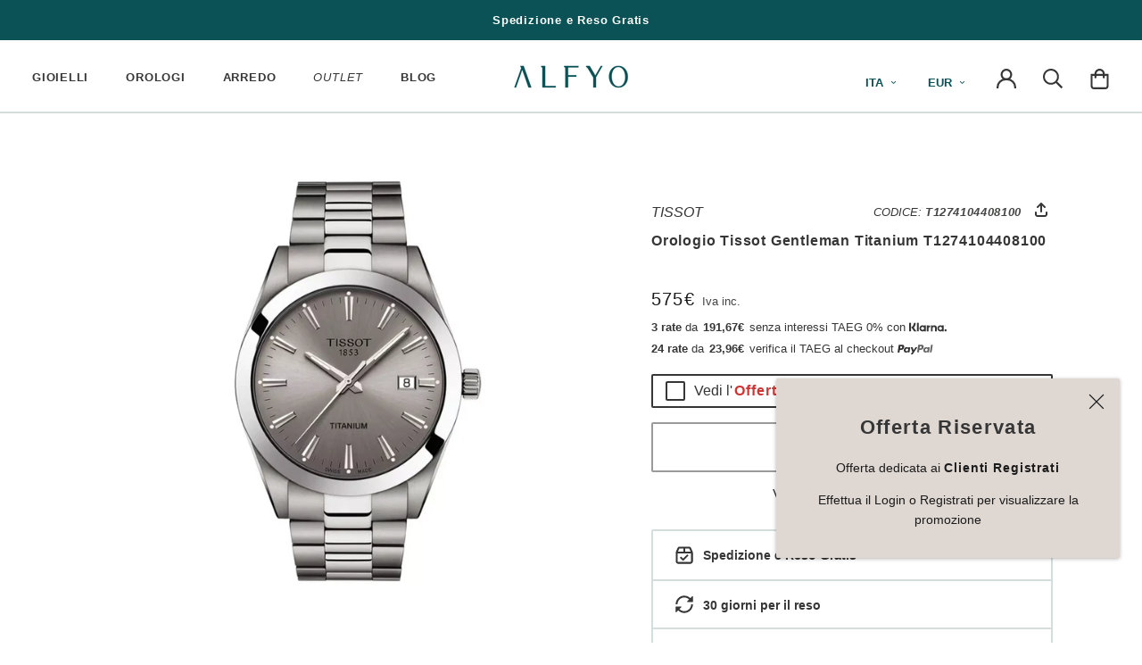

--- FILE ---
content_type: text/css
request_url: https://alfyo.it/cdn/shop/t/2/assets/theme.min.css?v=27181055362310939791765499337
body_size: 26490
content:
@charset "utf-8";*,:after,:before{box-sizing:border-box!important;-webkit-font-smoothing:antialiased;-moz-osx-font-smoothing:grayscale}html{font-family:Inter,sans-serif;text-size-adjust:100%;-webkit-text-size-adjust:100%;-moz-text-size-adjust:100%;-ms-text-size-adjust:100%;scrollbar-width:none;-webkit-scrollbar-width:none;-ms-overflow-style:none}html::-webkit-scrollbar{display:none}body{margin:0}[hidden]{display:none!important}article,aside,details,figcaption,figure,footer,header,main,nav,section,summary{display:block}audio,canvas,progress,video{display:inline-block;vertical-align:baseline}audio:not([controls]){display:none;height:0}:active{outline:0}a{color:inherit;background-color:transparent;text-decoration:none}a:active,a:hover{outline:0}b,strong{font-weight:600}em,i{font-style:italic;font-weight:300}small{font-size:90%}h1,h2,h3,h4,h5,h6,p{margin-top:0;font-size:inherit;font-weight:inherit}h1:last-child,h2:last-child,h3:last-child,h4:last-child,h5:last-child,h6:last-child,p:last-child{margin-bottom:0}img{max-width:100%;height:auto;border-style:none;vertical-align:top}svg:not(:root){overflow:hidden}ol,ul{margin:0;padding:0;list-style-position:inside}pre{overflow:auto}code,kbd,pre,samp{font-family:monospace,monospace;font-size:16px}button,input,optgroup,select,textarea{color:inherit;font:inherit;margin:0}button,input[type=submit]{padding:0;overflow:visible;background:0 0;border:none;border-radius:2px;appearance:none;-webkit-appearance:none;-moz-appearance:none;-ms-appearance:none}button,select{text-transform:none}button,html input[type=button],input[type=reset],input[type=submit]{cursor:pointer;user-select:none;-webkit-user-select:none;-moz-user-select:none;-ms-user-select:none;-o-user-select:none;appearance:button;-webkit-appearance:button;-moz-appearance:button;-ms-appearance:button}button[disabled],html input[disabled]{cursor:default}button::-moz-focus-inner,input::-moz-focus-inner{border:0;padding:0}input{line-height:normal;border-radius:2px}input[type=checkbox],input[type=radio]{position:absolute;box-sizing:border-box;padding:0}.Label{cursor:pointer;-webkit-user-select:none;-moz-user-select:none;-ms-user-select:none;user-select:none}.Label input{opacity:0;height:0;width:0;position:absolute}.InputButton{position:relative;z-index:3;top:0;left:0;height:21px;width:21px;padding:9px;border:2px solid #363636;border-radius:2px;background-color:#fff;transition:all .2s ease-in-out;-webkit-transition:all .2s ease-in-out;-moz-transition:all .2s ease-in-out;-o-transition:all .2s ease-in-out;transition:all .2s ease-in-out}.CheckMark,.RadioMark{display:inline-block;text-align:left}input:checked~.CheckMark,input:checked~.RadioMark{background-color:#fff}.CheckMark::after,.RadioMark::after{content:"";position:absolute;opacity:0;visibility:hidden;display:none}input:checked~.RadioMark::after{opacity:1;visibility:visible;display:block;left:4px;top:4px;width:14px;height:14px;border-radius:100%;background:#0a5256}input:checked~.CheckMark::after{opacity:1;visibility:visible;display:block;left:5px;top:1px;width:8px;height:13px;border:solid #0a5256;border-width:0 3px 3px 0;-webkit-transform:rotate(45deg);-ms-transform:rotate(45deg);transform:rotate(45deg)}.CheckMark--hidden{opacity:0;visibility:0}input[type=checkbox]:not(:checked)~[role=alert]{display:block}.CheckMark--label,.RadioMark--label{position:relative;top:-2px;margin:0 auto;text-align:center}.CheckMark--label span,.RadioMark--label span{display:block}input[type=number]::-webkit-inner-spin-button,input[type=number]::-webkit-outer-spin-button{height:auto}input[type=search]{-webkit-appearance:none;box-sizing:content-box}input[type=search]::-webkit-search-cancel-button,input[type=search]::-webkit-search-decoration{-webkit-appearance:none}input::-moz-placeholder,textarea::-moz-placeholder{color:inherit}input:-ms-input-placeholder,textarea:-ms-input-placeholder{color:inherit}input::placeholder,textarea::placeholder{color:inherit}input[type=email]:not(:focus):not(:placeholder-shown):invalid{color:#ce3535;border-color:#ce3535;font-weight:600}input[type=email]:not(:focus):not(:placeholder-shown):invalid~[role=alert]{display:block}input[type=email]:focus:not(:placeholder-shown):valid{color:inherit;border-color:inherit}input[type=password]~[data-action=toggle-password-visibility],input[type=text]~[data-action=toggle-password-visibility]{position:absolute;right:0;top:0;margin:auto;padding:12px 16px;overflow:hidden;background:0 0;border:none;-webkit-tap-highlight-color:transparent;cursor:pointer}[data-action=toggle-password-visibility] svg{position:relative;height:21px;width:21px}[data-action=toggle-password-visibility] svg[aria-hidden=true]{display:none}fieldset{border:2px solid silver;margin:0 2px;padding:6px 10px 12px}legend{border:0;padding:0}textarea{overflow:auto}optgroup{font-weight:600}[role=alert]{display:none}table{border-collapse:collapse;border-spacing:0}td,th{padding:0}.Grid{display:block;list-style:none;padding:0;margin:0 0 0 -24px;font-size:0}.Grid__Cell{box-sizing:border-box;display:inline-block;width:100%;padding:0 0 0 24px;margin:0;vertical-align:top;font-size:1rem}.Grid--center{text-align:center}.Grid--center>.Grid__Cell{text-align:left}.Grid__Cell--center{display:block;margin:0 auto}.Grid--right{text-align:right}.Grid--right>.Grid__Cell{text-align:left}.Grid--middle>.Grid__Cell{vertical-align:middle}.Grid--bottom>.Grid__Cell{vertical-align:bottom}.Grid--m{margin-left:-30px}.Grid--m>.Grid__Cell{padding-left:30px}.Grid--l{margin-left:-50px}.Grid--l>.Grid__Cell{padding-left:50px}.Grid--xl{margin-left:-50px}.Grid--xl>.Grid__Cell{padding-left:50px}@media screen and (min-width:1140px){.Grid--m{margin-left:-60px}.Grid--m>.Grid__Cell{padding-left:60px}.Grid--l{margin-left:-80px}.Grid--l>.Grid__Cell{padding-left:80px}.Grid--xl{margin-left:-100px}.Grid--xl>.Grid__Cell{padding-left:100px}}.\31\/2,.\32\/4,.\36\/12{width:50%}.\31\/3,.\34\/12{width:33.33333%}.\32\/3,.\38\/12{width:66.66667%}.\31\/4,.\33\/12{width:25%}.\33\/4,.\39\/12{width:75%}.\31\/12{width:8.33333%}.\32\/12{width:16.66667%}.\35\/12{width:41.66667%}.\37\/12{width:58.33333%}.\31\30\/12{width:83.33333%}.\31\31\/12{width:91.66667%}@media screen and (max-width:640px){.hidden-phone{display:none!important}.\31\/2--phone,.\32\/4--phone,.\36\/12--phone{width:50%}.\31\/3--phone,.\34\/12--phone{width:33.33333%}.\32\/3--phone,.\38\/12--phone{width:66.66667%}.\31\/4--phone,.\33\/12--phone{width:25%}.\33\/4--phone,.\39\/12--phone{width:75%}.\31\/12--phone{width:8.33333%}.\32\/12--phone{width:16.66667%}.\35\/12--phone{width:41.66667%}.\37\/12--phone{width:58.33333%}.\31\30\/12--phone{width:83.33333%}.\31\31\/12--phone{width:91.66667%}}@media screen and (min-width:641px) and (max-width:1007px){.hidden-tablet{display:none!important}.\31\/2--tablet,.\32\/4--tablet,.\36\/12--tablet{width:50%}.\31\/3--tablet,.\34\/12--tablet{width:33.33333%}.\32\/3--tablet,.\38\/12--tablet{width:66.66667%}.\31\/4--tablet,.\33\/12--tablet{width:25%}.\33\/4--tablet,.\39\/12--tablet{width:75%}.\31\/12--tablet{width:8.33333%}.\32\/12--tablet{width:16.66667%}.\35\/12--tablet{width:41.66667%}.\37\/12--tablet{width:58.33333%}.\31\30\/12--tablet{width:83.33333%}.\31\31\/12--tablet{width:91.66667%}}@media screen and (min-width:641px){.hidden-tablet-and-up{display:none!important}.\31\/2--tablet-and-up,.\32\/4--tablet-and-up,.\36\/12--tablet-and-up{width:50%}.\31\/3--tablet-and-up,.\34\/12--tablet-and-up{width:33.33333%}.\32\/3--tablet-and-up,.\38\/12--tablet-and-up{width:66.66667%}.\31\/4--tablet-and-up,.\33\/12--tablet-and-up{width:25%}.\33\/4--tablet-and-up,.\39\/12--tablet-and-up{width:75%}.\31\/12--tablet-and-up{width:8.33333%}.\32\/12--tablet-and-up{width:16.66667%}.\35\/12--tablet-and-up{width:41.66667%}.\37\/12--tablet-and-up{width:58.33333%}.\31\30\/12--tablet-and-up{width:83.33333%}.\31\31\/12--tablet-and-up{width:91.66667%}}@media screen and (max-width:1007px){.hidden-pocket{display:none!important}.\31\/2--pocket,.\32\/4--pocket,.\36\/12--pocket{width:50%}.\31\/3--pocket,.\34\/12--pocket{width:33.33333%}.\32\/3--pocket,.\38\/12--pocket{width:66.66667%}.\31\/4--pocket,.\33\/12--pocket{width:25%}.\33\/4--pocket,.\39\/12--pocket{width:75%}.\31\/12--pocket{width:8.33333%}.\32\/12--pocket{width:16.66667%}.\35\/12--pocket{width:41.66667%}.\37\/12--pocket{width:58.33333%}.\31\30\/12--pocket{width:83.33333%}.\31\31\/12--pocket{width:91.66667%}}@media screen and (min-width:1008px) and (max-width:1139px){.hidden-lap{display:none!important}.\31\/2--lap,.\32\/4--lap,.\36\/12--lap{width:50%}.\31\/3--lap,.\34\/12--lap{width:33.33333%}.\32\/3--lap,.\38\/12--lap{width:66.66667%}.\31\/4--lap,.\33\/12--lap{width:25%}.\33\/4--lap,.\39\/12--lap{width:75%}.\31\/12--lap{width:8.33333%}.\32\/12--lap{width:16.66667%}.\35\/12--lap{width:41.66667%}.\37\/12--lap{width:58.33333%}.\31\30\/12--lap{width:83.33333%}.\31\31\/12--lap{width:91.66667%}}@media screen and (min-width:1008px){.hidden-lap-and-up{display:none!important}.\31\/2--lap-and-up,.\32\/4--lap-and-up,.\36\/12--lap-and-up{width:50%}.\31\/3--lap-and-up,.\34\/12--lap-and-up{width:33.33333%}.\32\/3--lap-and-up,.\38\/12--lap-and-up{width:66.66667%}.\31\/4--lap-and-up,.\33\/12--lap-and-up{width:25%}.\33\/4--lap-and-up,.\39\/12--lap-and-up{width:75%}.\31\/12--lap-and-up{width:8.33333%}.\32\/12--lap-and-up{width:16.66667%}.\35\/12--lap-and-up{width:41.66667%}.\37\/12--lap-and-up{width:58.33333%}.\31\30\/12--lap-and-up{width:83.33333%}.\31\31\/12--lap-and-up{width:91.66667%}}@media screen and (min-width:1140px){.hidden-desk{display:none!important}.\31\/2--desk,.\32\/4--desk,.\36\/12--desk{width:50%}.\31\/3--desk,.\34\/12--desk{width:33.33333%}.\32\/3--desk,.\38\/12--desk{width:66.66667%}.\31\/4--desk,.\33\/12--desk{width:25%}.\33\/4--desk,.\39\/12--desk{width:75%}.\31\/12--desk{width:8.33333%}.\32\/12--desk{width:16.66667%}.\35\/12--desk{width:41.66667%}.\37\/12--desk{width:58.33333%}.\31\30\/12--desk{width:83.33333%}.\31\31\/12--desk{width:91.66667%}}@media screen and (min-width:1500px){.hidden-widescreen{display:none!important}.\31\/2--widescreen,.\32\/4--widescreen,.\36\/12--widescreen{width:50%}.\31\/3--widescreen,.\34\/12--widescreen{width:33.33333%}.\32\/3--widescreen,.\38\/12--widescreen{width:66.66667%}.\31\/4--widescreen,.\33\/12--widescreen{width:25%}.\33\/4--widescreen,.\39\/12--widescreen{width:75%}.\31\/12--widescreen{width:8.33333%}.\32\/12--widescreen{width:16.66667%}.\35\/12--widescreen{width:41.66667%}.\37\/12--widescreen{width:58.33333%}.\31\30\/12--widescreen{width:83.33333%}.\31\31\/12--widescreen{width:91.66667%}}.pswp{display:none;position:absolute;width:100%;height:100%;left:0;top:0;overflow:hidden;touch-action:none;z-index:1500;-webkit-text-size-adjust:100%;-webkit-backface-visibility:hidden;outline:0}.pswp img{max-width:none}.pswp--animate_opacity{opacity:.001;will-change:opacity;transition:opacity .5s cubic-bezier(.4,0,.22,1)}.pswp--open{display:block}.pswp--zoom-allowed .pswp__img{cursor:zoom-in;cursor:-webkit-zoom-in}.pswp--zoomed-in .pswp__img{cursor:-webkit-grab;cursor:grab}.pswp--dragging .pswp__img{cursor:-webkit-grabbing;cursor:grabbing}.pswp__bg{position:absolute;left:0;top:0;width:100%;height:100%;background:#fff;opacity:0;transform:translateZ(0);-webkit-backface-visibility:hidden;will-change:opacity}.pswp__scroll-wrap{position:absolute;left:0;top:0;width:100%;height:100%;overflow:hidden}.pswp__container,.pswp__zoom-wrap{touch-action:none;position:absolute;left:0;right:0;top:0;bottom:0}.pswp__container,.pswp__img{-webkit-user-select:none;-moz-user-select:none;-ms-user-select:none;user-select:none;-webkit-tap-highlight-color:transparent;-webkit-touch-callout:none}.pswp__container{transition:transform .7s cubic-bezier(.645,.045,.355,1)}.pswp__zoom-wrap{position:absolute;width:100%;transform-origin:left top;transition:transform .5s cubic-bezier(.4,0,.22,1)}.pswp__bg{will-change:opacity;transition:opacity .5s cubic-bezier(.4,0,.22,1)}.pswp--animated-in .pswp__bg,.pswp--animated-in .pswp__zoom-wrap{transition:none}.pswp__container,.pswp__zoom-wrap{-webkit-backface-visibility:hidden}.pswp__item{position:absolute;left:0;right:0;top:0;bottom:0;overflow:hidden}.pswp__img{position:absolute;width:auto;height:auto;top:0;left:0}.pswp__img--placeholder{-webkit-backface-visibility:hidden}.pswp__img--placeholder--blank{background:#fff}.pswp--ie .pswp__img{width:100%!important;height:auto!important;left:0;top:0}.pswp__ui{position:absolute;visibility:hidden;width:100%;bottom:50px;opacity:0;transform:translateY(35px);left:0;text-align:center;transition:all .15s ease-in-out}.pswp__button[disabled]{opacity:0;pointer-events:none}.pswp--animated-in .pswp__ui{visibility:visible;opacity:1;transform:translateY(0)}.pswp--animated-in .pswp__ui--hidden{visibility:hidden;opacity:0}.pswp__button--close{margin:0 18px}.pswp__button svg{pointer-events:none}.pswp__error-msg{position:absolute;top:40%;margin:0 15px;padding:8px 15px;background:#ce3535;color:#fff;text-align:center}.js .no-js,.no-js .hide-no-js{display:none!important}.u-visually-hidden{position:absolute!important;overflow:hidden;clip:rect(0 0 0 0);height:1px;width:1px;margin:-1px;padding:0;border:0}.no-scroll{overflow:hidden}body:not(.is-tabbing) [tabindex]:focus,body:not(.is-tabbing) button:focus,body:not(.is-tabbing) input:focus,body:not(.is-tabbing) select:focus,body:not(.is-tabbing) textarea:focus{outline:0}[data-scrollable]{overflow:auto;-ms-overflow-style:none;scrollbar-width:none;overflow-y:scroll}[data-scrollable]::-webkit-scrollbar{display:none}.Container{margin:24px auto 0;padding:0 24px}.Container--narrow{max-width:1420px}.Container--extraNarrow{max-width:800px}.FlexboxIeFix{display:flex;flex-direction:row}@media screen and (min-width:1140px){.Container{margin:48px auto 0;padding:0 48px}}html{font-size:14px}body{font-weight:400;font-style:normal;color:#363636;background:#fff;line-height:1.64}.Link{transition:color .2s ease-in-out,opacity .2s ease-in-out}.Link--primary.is-active,.supports-hover .Link--primary:hover{color:#0a5256}.Link--secondary.is-active,.supports-hover .Link--secondary:hover{color:#444644}.Link--primary--popover.is-active,.Link--primary--popover:hover{color:#0a5256}.Link--emphasize{color:#363636;font-style:italic;font-weight:600}.Link--underline{position:relative;display:inline-block}.Link--underline::before{content:"";position:absolute;width:100%;height:1px;left:0;bottom:-1px;background:currentColor;transform:scale(1,1);transform-origin:left center;transition:transform .2s ease-in-out}@media (-moz-touch-enabled:0),(hover:hover){.Link--underline:hover::before{transform:scale(0,1)}}.Link--underlineShort::before{width:100%}.features--heading-uppercase .Link--underlineShort::before{width:calc(100% - .2em)}.Link--underlineNative{text-decoration:underline;text-underline-position:under}.Background--default{background-color:#fff}.Background--subdued{background-color:#d3dedc}.Background--highlight{background-color:#fbf3ee}.Border--default{border:2px solid #fff;border-radius:2px}.Border--normal{border:2px solid #363636;border-radius:2px}.Border--subdued{border:2px solid #d3dedc;border-radius:2px}.Border--highlight{border:2px solid #fbf3ee;border-radius:2px}.Border--subdued-top{border-top:2px solid #d3dedc}.Border--highlight-top{border-top:2px solid #fbf3ee}.Border--subdued-bottom{border-bottom:2px solid #d3dedc}.Border--highlight-bottom{border-bottom:2px solid #fbf3ee}.Heading{font-weight:600;font-style:normal;color:#363636;transition:color .2s ease-in-out;letter-spacing:.06em}.Subheading{font-weight:600;font-style:normal;color:#444644;transition:color .2s ease-in-out;letter-spacing:.026em}.Text--header{color:#0a5256}.Text--subdued{color:#444644}.Text--contrast{color:#1c1b1b}.Text--light{color:#25b3a5}.Text--highlight{color:#ce3535}.Text--extra{color:#8a2be2}.Text--bold{font-weight:600}.Text--emphasize{font-style:italic}.Text--normal{font-weight:400}.Text--alignCenter{text-align:center!important}.Text--alignRight{text-align:right!important}.Icon-Wrapper--clickable{position:relative;background:0 0}.Icon-Wrapper--clickable::before{position:absolute;content:"";top:-8px;right:-12px;left:-12px;bottom:-8px;transform:translateZ(0)}.Icon{display:inline-block;height:1em;width:1em;fill:currentColor;vertical-align:middle;stroke-width:1px;background:0 0;pointer-events:none}.features--heading-uppercase .Heading{letter-spacing:.2em;text-transform:uppercase}.features--heading-capitalize .Heading{text-transform:capitalize}.features--heading-large .Rte h1,.features--heading-large .u-h1{font-size:26px}.features--heading-large .Rte h2,.features--heading-large .u-h2{font-size:24px}.features--heading-large .Rte h3,.features--heading-large .u-h3{font-size:22px}.features--heading-large .Rte h4,.features--heading-large .u-h4{font-size:20px}.features--heading-large .Rte h5,.features--heading-large .u-h5{font-size:18px}.features--heading-large .Rte h6,.features--heading-large .u-h6{font-size:16px}.features--heading-large .u-h7{font-size:14px}.features--heading-large .u-h8{font-size:11px}.features--heading-large .u-h9{font-size:9px}@media screen and (min-width:641px){.features--heading-large .Rte h1,.features--heading-large .u-h1{font-size:28px}.features--heading-large .Rte h2,.features--heading-large .u-h2{font-size:26px}.features--heading-large .Rte h3,.features--heading-large .u-h3{font-size:24px}.features--heading-large .Rte h4,.features--heading-large .u-h4{font-size:22px}.features--heading-large .Rte h5,.features--heading-large .u-h5{font-size:20px}.features--heading-large .Rte h6,.features--heading-large .u-h6{font-size:18px}.features--heading-large .u-h7{font-size:16px}.features--heading-large .u-h8{font-size:13px}.features--heading-large .u-h9{font-size:11px}}.js .features--show-page-transition .PageTransition{position:fixed;top:0;left:0;height:100%;width:100%;background:#fff;z-index:1000;opacity:1;visibility:visible;pointer-events:none;transition:all .25s ease}.Separator{height:15px;width:100%;border-top:2px solid #d3dedc;background:#f0f0f0}@media screen and (max-width:641px){.Separator{position:absolute;left:0}}.Button,.shopify-payment-button__button--unbranded,.spr-button-primary:not(input),.spr-pagination-next>a,.spr-pagination-prev>a,.spr-summary-actions-newreview,input.spr-button-primary{position:relative;display:inline-block;padding:14px 28px;line-height:normal;border:2px solid transparent;border-radius:2px;text-transform:uppercase;font-size:12px;text-align:center;letter-spacing:.1em;font-weight:600;font-style:normal;background-color:transparent;transition:color .45s cubic-bezier(.785,.135,.15,.86),border .45s cubic-bezier(.785,.135,.15,.86);z-index:1;-webkit-tap-highlight-color:initial}.Button::before,.shopify-payment-button__button--unbranded::before,.spr-button-primary:not(input)::before,.spr-pagination-next>a::before,.spr-pagination-prev>a::before,.spr-summary-actions-newreview.spr-summary-actions-newreview::before,input.spr-button-primary::before{position:absolute;content:"";display:block;left:0;top:0;right:0;bottom:0;width:100%;height:100%;transform:scale(1,1);transform-origin:left center;z-index:-1}.Button[disabled],.Button__Action[disabled],.shopify-payment-button__button--unbranded[disabled],.spr-button-primary:not(input)[disabled],.spr-pagination-next>a[disabled],.spr-pagination-prev>a[disabled],.spr-summary-actions-newreview[disabled],input.spr-button-primary[disabled]{cursor:not-allowed;pointer-events:all;-webkit-user-select:none;-moz-user-select:none;-ms-user-select:none;user-select:none}.Button--primary,.shopify-payment-button__button--unbranded,.spr-button-primary:not(input),.spr-summary-actions-newreview{color:#fff;border:2px solid #0a5256}.Button--primary::before,.shopify-payment-button__button--unbranded::before,.spr-button-primary:not(input)::before,.spr-summary-actions-newreview::before{background-color:#0a5256}.Button--secondary,.spr-pagination-next>a,.spr-pagination-prev>a{color:#363636;border:2px solid #363636}.Button__Action{background-color:#363636;color:#fff;border:2px solid #363636;border-radius:2px}.Button--secondary[disabled]{color:rgba(54,54,54,.5);border:2px solid rgba(54,54,54,.5)}.Button__Action[disabled]{background-color:#fff;color:rgba(54,54,54,.5);border:2px solid rgba(54,54,54,.5)}.Button--secondary::before,.spr-pagination-next>a::before,.spr-pagination-prev>a::before{background-color:#0a5256;transform-origin:right center;transform:scale(0,1)}.Button--full{width:100%}.Button--stretched{padding-left:40px;padding-right:40px}.Button--small{font-size:10px;padding:12px 24px}.Button__SeparatorDot{display:inline-block;margin:0 18px;content:"";height:6px;width:6px;vertical-align:middle;border-radius:100%;background:currentColor}.ButtonWrapper{text-align:center}.Button__PrimaryState,.Button__SecondaryState{display:block;transition:transform .4s cubic-bezier(.75,0,.125,1),opacity .4s cubic-bezier(.75,0,.125,1)}.Button__SecondaryState{position:absolute;left:50%;top:50%;width:100%;text-align:center;opacity:0;transform:translate(-50%,100%)}.Button--secondaryState .Button__PrimaryState{opacity:0;transform:translateY(-100%)}.Button--secondaryState .Button__SecondaryState{opacity:1;transform:translate(-50%,-50%)}.ButtonGroup{display:flex;flex-wrap:wrap;justify-content:center;align-items:center;margin:-12px}.ButtonGroup__Item{margin:12px}.ButtonGroup__Item--expand{flex:1 1 0}.ButtonGroup--spacingSmall{margin:-8px;padding-bottom:5px}.ButtonGroup--spacingSmall .ButtonGroup__Item{margin:10px 40px}.ButtonGroup--sameSize .ButtonGroup__Item{flex:0 1 auto;white-space:nowrap;max-width:245px}@supports ((-o-object-fit:cover) or (object-fit:cover)){.ButtonGroup--sameSize .ButtonGroup__Item{flex:1 1 0}}@media screen and (min-width:641px){@supports (display:inline-grid){.ButtonGroup--sameSize{display:flex;grid-template-columns:1fr 1fr}.ButtonGroup--sameSize .ButtonGroup__Item{max-width:none}}}.RoundButton,.flickity-prev-next-button{position:relative;width:45px;height:45px;border:none;border-radius:50%;background:#fff;color:#0a5256;cursor:pointer;text-align:center;z-index:1;box-shadow:0 2px 10px rgba(54,54,54,.15);vertical-align:middle;line-height:0;transform:scale(1.001);transition:background .15s ease-in-out,opacity .15s ease-in-out,transform .2s ease-in-out,color .2s ease-in-out;overflow:hidden}.FlatButton{position:relative;width:45px;height:45px;border:none;background:#fff;cursor:pointer;text-align:center;z-index:1;vertical-align:middle;line-height:0;transform:scale(1.001);overflow:hidden}.RoundButton.is-active,.flickity-prev-next-button.is-active{background:#fff;color:#0a5256;outline:0}.FlatButton.is-active{outline:0}.RoundButton svg,.flickity-prev-next-button svg{height:15px;width:15px;fill:currentColor}.RoundButton--small{width:35px;height:35px}.FlatButton--small{width:26px;height:26px}.RoundButton--small svg{height:14px;width:14px;stroke-width:2}.FlatButton--small svg{height:16px;width:16px;stroke-width:2}.RoundButton--medium{width:50px;height:50px}.RoundButton--medium svg{height:18px;width:18px;color:#0a5256}.RoundButton--large{width:55px;height:55px}.RoundButton--large svg{height:15px;width:15px;stroke-width:2}.RoundButton--flat{box-shadow:0 1px 5px rgba(54,54,54,.15);color:#0a5256}.FlatButton__PrimaryState,.FlatButton__SecondaryState,.RoundButton__PrimaryState,.RoundButton__SecondaryState{display:block;transition:transform .4s cubic-bezier(.75,0,.125,1),opacity .4s cubic-bezier(.75,0,.125,1)}.FlatButton__SecondaryState,.RoundButton__SecondaryState{position:absolute;left:50%;top:50%;width:100%;text-align:center;opacity:0;transform:translate(-50%,100%)}.FlatButton--secondaryState .FlatButton__PrimaryState,.RoundButton--secondaryState .RoundButton__PrimaryState{opacity:0;transform:translateY(-100%)}.FlatButton--secondaryState .FlatButton__SecondaryState,.RoundButton--secondaryState .RoundButton__SecondaryState{opacity:1;transform:translate(-50%,-50%)}@-webkit-keyframes buttonFromLeftToRight{0%{transform:translateX(0)}25%{opacity:0;transform:translateX(100%)}50%{opacity:0;transform:translateX(-100%)}75%{opacity:1;transform:translateX(0)}}@keyframes buttonFromLeftToRight{0%{transform:translateX(0)}25%{opacity:0;transform:translateX(100%)}50%{opacity:0;transform:translateX(-100%)}75%{opacity:1;transform:translateX(0)}}@-webkit-keyframes buttonFromRightToLeft{0%{transform:translateX(0)}25%{opacity:0;transform:translateX(-100%)}50%{opacity:0;transform:translateX(100%)}75%{opacity:1;transform:translateX(0)}}@keyframes buttonFromRightToLeft{0%{transform:translateX(0)}25%{opacity:0;transform:translateX(-100%)}50%{opacity:0;transform:translateX(100%)}75%{opacity:1;transform:translateX(0)}}@-webkit-keyframes buttonFromTopToBottom{0%{transform:translateY(0)}25%{opacity:0;transform:translateY(100%)}50%{opacity:0;transform:translateY(-100%)}75%{opacity:1;transform:translateY(0)}}@keyframes buttonFromTopToBottom{0%{transform:translateY(0)}25%{opacity:0;transform:translateY(100%)}50%{opacity:0;transform:translateY(-100%)}75%{opacity:1;transform:translateY(0)}}@media (-moz-touch-enabled:0),(hover:hover){.RoundButton:hover{transform:scale(1.1)}.RoundButton--small:hover{transform:scale(1.15)}.RoundButton:not([aria-expanded=true]):hover{color:#0a5256}.RoundButton[data-animate-left]:hover svg,.flickity-prev-next-button.previous:hover svg{-webkit-animation:buttonFromRightToLeft .5s ease-in-out forwards;animation:buttonFromRightToLeft .5s ease-in-out forwards}.RoundButton[data-animate-right]:hover svg,.flickity-prev-next-button.next:hover svg{-webkit-animation:buttonFromLeftToRight .5s ease-in-out forwards;animation:buttonFromLeftToRight .5s ease-in-out forwards}.RoundButton[data-animate-bottom]:hover svg{-webkit-animation:buttonFromTopToBottom .5s ease-in-out forwards;animation:buttonFromTopToBottom .5s ease-in-out forwards}}.flickity-enabled{position:relative}body:not(.is-tabbing) .flickity-enabled:focus{outline:0}.flickity-viewport{overflow:hidden;position:relative;height:auto}.flickity-slider{position:absolute;width:100%;height:100%}.flickity-enabled{-webkit-tap-highlight-color:transparent}.flickity-enabled.is-draggable{-webkit-user-select:none;-moz-user-select:none;-ms-user-select:none;user-select:none}.flickity-enabled.is-draggable .flickity-viewport{cursor:-webkit-grab;cursor:grab}.flickity-enabled.is-draggable .flickity-viewport.is-pointer-down{cursor:-webkit-grabbing;cursor:grabbing}.flickity-prev-next-button{position:absolute}.flickity-prev-next-button[disabled]{opacity:0}.flickity-prev-next-button svg{width:auto;height:18px;stroke-width:1.5px;stroke:#0a5256}.flickity-page-dots{width:100%;padding:0;margin:22px 0 0 0;list-style:none;text-align:center}.flickity-page-dots .dot{position:relative;display:inline-block;width:9px;height:9px;margin:0 6px;border-radius:50%;cursor:pointer;background:0 0;border:2px solid #0a5256;transition:color .2s ease-in-out,background .2s ease-in-out}.flickity-page-dots .dot::before{position:absolute;content:"";top:-6px;right:-6px;left:-6px;bottom:-6px}.flickity-page-dots .dot.is-selected{background:#0a5256;border-color:#0a5256}@media screen and (min-width:641px){.flickity-page-dots .dot{width:10px;height:10px;margin:0 7px;border-width:2px}}.Carousel{position:relative}.Carousel--fixed,.Carousel--fixed .Carousel__Cell,.Carousel--fixed .flickity-viewport{height:100%}.Carousel:not(.flickity-enabled) .Carousel__Cell:not(.is-selected){display:none}.Carousel__Cell{display:block;width:100%}.js .Carousel--fadeIn .flickity-slider{transform:none!important}.js .Carousel--fadeIn .Carousel__Cell{left:0!important;opacity:0;visibility:hidden;transition:opacity .3s ease-in-out,visibility .3s ease-in-out}.js .Carousel--fadeIn .Carousel__Cell.is-selected{opacity:1;visibility:visible;transition-delay:0s}.Carousel--insideDots .flickity-page-dots{position:absolute;width:auto;margin:0;bottom:20px;left:20px}.Carousel--insideDots .flickity-page-dots .dot{border-color:#0a5256}.Carousel--insideDots .flickity-page-dots .dot.is-selected{background:#0a5256}.Carousel--insideDots .flickity-prev-next-button{bottom:-25px;z-index:1}.Carousel--insideDots .flickity-prev-next-button.next{right:25px}.Carousel--insideDots .flickity-prev-next-button.previous{right:75px;margin-right:15px}@media screen and (min-width:1008px){.Carousel--insideDots .flickity-page-dots{bottom:28px;right:24px;left:auto}}.Collapsible{border-top:2px solid #d3dedc;border-bottom:2px solid #d3dedc;overflow:hidden}.Collapsible+.Collapsible{border-top:none}.Collapsible--padded{padding-left:24px;padding-right:24px}.Collapsible__Button{display:block;position:relative;width:100%;padding:12px 0;text-align:left;cursor:pointer}.Collapsible__ReadMore{display:inline-block;position:relative;width:100%;padding:10px 20px;font-size:11px;text-align:right;text-transform:uppercase;text-decoration:none!important;cursor:pointer}.Collapsible__AddOn{width:100%;margin:6px auto;padding:6px;min-width:120px;letter-spacing:.05em;cursor:pointer}.Collapsible__Plus{position:absolute;right:0}.Collapsible__Plus svg{width:15px;height:15px}.Collapsible__Arrow{position:relative;left:5px}.Collapsible__Arrow svg{width:19px;height:19px}.Collapsible__AddOn[aria-expanded=true] .Collapsible__Arrow svg,.Collapsible__Button[aria-expanded=true] .Collapsible__Plus svg{transform:scale(1,-1);opacity:1}.Collapsible .Collapsible{margin-left:16px;border:none}.Collapsible .Collapsible .Collapsible__Button{padding:13px 0}.Collapsible__Inner{display:block;height:0;visibility:hidden;overflow:hidden;transition:height .35s ease-in-out,visibility 0s ease-in-out .35s;-webkit-transition:height .35s ease-in-out,visibility 0s ease-in-out .35s;-moz-transition:height .35s ease-in-out,visibility 0s ease-in-out .35s;-o-transition:height .35s ease-in-out,visibility 0s ease-in-out .35s}.Collapsible__Button[aria-expanded=true]+.Collapsible__Inner,.Collapsible__Js[aria-expanded=true]+.Collapsible__Inner{visibility:visible;transition:height .35s ease-in-out;-webkit-transition:height .35s ease-in-out;-moz-transition:height .35s ease-in-out;-o-transition:height .35s ease-in-out}.Collapsible__Content{padding-bottom:18px}.Collapsible .Linklist{margin-bottom:4px}.Collapsible .Linklist--bordered{margin-top:16px;margin-bottom:4px}@media screen and (min-width:641px){.Collapsible--autoExpand{border:none;overflow:visible}.Collapsible--autoExpand .Collapsible__Button{cursor:default;padding-top:0;padding-bottom:0;margin-bottom:16px;color:#0a5256}.Collapsible--autoExpand .Collapsible__ReadMore{cursor:default}.Collapsible--autoExpand .Collapsible__Plus{display:none}.Collapsible--autoExpand .Collapsible__Inner{height:auto;visibility:visible;overflow:visible}.Collapsible--autoExpand .Collapsible__Content{padding-bottom:0}.Collapsible--autoExpand .Linklist{margin-bottom:0}.Collapsible--autoExpand{margin-bottom:32px}}@media screen and (min-width:1008px){.Collapsible--padded{padding-left:30px;padding-right:30px}.Collapsible--large .Collapsible__Button{padding:20px 0}.Collapsible--large .Collapsible__ReadMore{font-size:12px}.Collapsible--large .Collapsible__Content{padding-bottom:20px}}.Drawer{position:fixed;top:0;left:0;visibility:hidden;width:calc(100vw - 65px);height:100vh;max-height:none;z-index:20;transition:transform .5s cubic-bezier(.645,.045,.355,1),visibility .5s cubic-bezier(.645,.045,.355,1);background:#fff;box-shadow:none;touch-action:manipulation}.Drawer:focus{outline:0}.Drawer::before{position:absolute;content:"";width:100%;height:100%;box-shadow:2px 0 10px rgba(54,54,54,.2),-2px 0 10px rgba(54,54,54,.2);opacity:0;transition:opacity .5s cubic-bezier(.645,.045,.355,1)}.Drawer--secondary{background:#fff}.Drawer--fromLeft{transform:translateX(calc(-100vw + 65px))}.Drawer--fromRight{right:0;left:auto;transform:translateX(calc(100vw - 65px))}.Drawer[aria-hidden=false]{visibility:visible;transform:translateX(0)}.Drawer[aria-hidden=false]::before{opacity:1}.Drawer__Container{width:100%}.Drawer__Header{display:flex;align-items:center;position:relative;height:50px;max-height:60px;background:inherit;text-align:center;z-index:1}.Drawer__Header--flexible{min-height:0!important;max-height:none!important;height:auto!important;padding-top:20px;padding-bottom:20px}.Drawer__Header--flexible .Drawer__Close{top:25px}@supports (--css:variables){.Drawer__Header{height:var(--header-height)}}.Drawer__Header--center{justify-content:center}.Drawer__Close{position:absolute;margin-left:0;left:18px;top:calc(50% - 7px);line-height:0}.Drawer__CloseRight{position:absolute;margin-left:0;right:26px;left:auto;top:calc(50% - 7px);line-height:0}.Drawer__CloseLeft{position:absolute;margin-left:0;left:18px;right:auto;top:calc(50% - 7px);line-height:0}.Drawer__Close svg,.Drawer__CloseLeft svg,.Drawer__CloseRight svg{width:15px;height:15px;stroke-width:2px}.Drawer--fromRight .Drawer__Close{right:18px;left:auto}.Drawer__Header--bordered{box-shadow:0 -2px rgba(211,222,220,1) inset}.Drawer--secondary .Drawer__Header--bordered{box-shadow:0 -2px rgba(211,222,220,1) inset;padding:0 24px}.Drawer--secondary .Collapsible{border-bottom-color:rgba(211,222,220,1)}.Drawer__Content{position:relative;display:flex;flex-direction:column;overflow:hidden;height:calc(100% - 60px);max-height:calc(100% - 50px)}@supports (--css:variables){.Drawer__Content{height:calc(100% - var(--header-height));max-height:calc(100% - var(--header-height))}}@supports (width:calc(max(100%))){.Drawer__Content{height:max(calc(100% - var(--header-height)),calc(100% - 60px));max-height:max(calc(100% - var(--header-height)),calc(100% - 60px))}}.Drawer__Main{flex:1 1 auto}.Drawer__Footer{flex:none;box-shadow:0 -2px #d3dedc}.Drawer--secondary .Drawer__Footer{box-shadow:0 -2px rgba(211,222,220,1)}.Drawer__Footer--padded{padding:24px}@media screen and (min-width:641px){.Drawer{width:400px;transform:translateX(-100%)}.Drawer--small{width:340px}.Drawer--fromRight{transform:translateX(100%)}.Drawer__Header{max-height:80px;min-height:60px}@supports (width:calc(max(100%))){.Drawer__Content{height:max(calc(100% - var(--header-height)),calc(100% - 80px));max-height:max(calc(100% - var(--header-height)),calc(100% - 80px))}}.Drawer__Close{left:30px}.Drawer--fromRight .Drawer__Close,.Drawer__CloseRight{right:30px;left:auto}.Drawer__Footer--padded{padding:24px 30px}}[data-drawer-animated-left],[data-drawer-animated-right]{opacity:0;transition:opacity .5s ease .25s,transform .5s ease .25s}.Drawer[aria-hidden=false] [data-drawer-animated-left],.Drawer[aria-hidden=false] [data-drawer-animated-right]{opacity:1;transform:translateX(0)}[data-drawer-animated-left]{transform:translateX(-65px)}[data-drawer-animated-right]{transform:translateX(65px)}[data-drawer-animated-bottom]{opacity:0;transform:translateY(45px);transition:opacity .35s cubic-bezier(.25,.46,.45,.94),transform .35s cubic-bezier(.25,.46,.45,.94)}.Drawer[aria-hidden=false] [data-drawer-animated-bottom]{opacity:1;transform:translateY(0);transition:opacity .25s cubic-bezier(.25,.46,.45,.94) .45s,transform .25s cubic-bezier(.25,.46,.45,.94) .45s;padding-bottom:env(safe-area-inset-bottom)}.Form{width:100%}.Form__Item{position:relative;margin-bottom:15px}.Form__Input,.Form__Textarea,.spr-form-input-email,.spr-form-input-text,.spr-form-input-textarea{-webkit-appearance:none;display:block;width:100%;padding:12px 14px;background:0 0;border-radius:2px;border:2px solid;border-color:rgba(54,54,54,.8);line-height:normal;resize:none;color:rgba(54,54,54);transition:border-color .1s ease-in-out}.Form__Input:focus,.Form__Input:valid,.Form__Textarea:focus,.Form__Textarea:valid,.spr-form-input-email:focus,.spr-form-input-email:valid,.spr-form-input-text:focus,.spr-form-input-text:valid,.spr-form-input-textarea:focus,.spr-form-input-textarea:valid{border-color:rgba(54,54,54);outline:0;font-weight:600}.Form__Input::-moz-placeholder,.Form__Textarea::-moz-placeholder,.spr-form-input-email::-moz-placeholder,.spr-form-input-text::-moz-placeholder,.spr-form-input-textarea::-moz-placeholder{color:rgba(54,54,54,.8)}.Form__Input:-ms-input-placeholder,.Form__Textarea:-ms-input-placeholder,.spr-form-input-email:-ms-input-placeholder,.spr-form-input-text:-ms-input-placeholder,.spr-form-input-textarea:-ms-input-placeholder{color:rgba(54,54,54,.8)}.Form__Input::placeholder,.Form__Textarea::placeholder,.spr-form-input-email::placeholder,.spr-form-input-text::placeholder,.spr-form-input-textarea::placeholder{color:rgba(54,54,54,.8)}.Form__FloatingLabel{position:absolute;bottom:calc(100% - 8px);left:10px;padding:0 5px;line-height:normal;color:#444644;font-size:12px;opacity:0;background:rgba(255,255,255,0);pointer-events:none;transform:translateY(3px);transition:all .3s ease-in-out}.Form__Input:not(:-moz-placeholder-shown)~.Form__FloatingLabel,.Form__Textarea:not(:-moz-placeholder-shown)~.Form__FloatingLabel{opacity:1;background:#fff;transform:translateY(0)}.Form__Input:not(:-ms-input-placeholder)~.Form__FloatingLabel,.Form__Textarea:not(:-ms-input-placeholder)~.Form__FloatingLabel{opacity:1;background:#fff;transform:translateY(0)}.Form__Input:not(:placeholder-shown)~.Form__FloatingLabel,.Form__Textarea:not(:placeholder-shown)~.Form__FloatingLabel{opacity:1;background:#fff;transform:translateY(0)}.Form__Checkbox{position:absolute;opacity:0}.Form__Checkbox~label::before{display:inline-block;content:"";width:1.5em;height:1.5em;margin-right:5px;border:2px solid #d3dedc}.Form__Checkbox~svg{position:relative;bottom:7px;left:18px;width:16px;height:16px;transform:scale(0);transition:transform .2s ease-in-out;will-change:transform}.Form__Checkbox:checked~label::before{border-color:#363636}.Form__Checkbox:checked~svg{transform:scale(1)}.Form__Checkbox--text{position:relative;bottom:6px;margin-left:2px}.Form__Required{position:relative;left:18px}.Form__Alert,.spr-form-message{margin-bottom:20px}.Form__Reset{margin-top:8px}.Form__Submit{display:block;margin-top:26px}.Form__Label,.spr-form-label{display:block;padding-bottom:8px;font-size:11px;text-transform:uppercase;font-weight:600;font-style:normal;letter-spacing:.2em;line-height:normal}.Form--small .Form__Input,.Form--small .Form__Textarea{font-size:13px;padding-top:10px;padding-bottom:10px}.Form--spacingTight .Form__Item{margin-bottom:15px}.Form--spacingTight .Form__Alert{margin-bottom:20px}.Form__Separator{border:0;line-height:1em;position:relative;text-align:center;height:1.5em;margin:30px 4px}.Form__Separator::before{content:"";background:#444644;position:absolute;left:0;top:50%;width:100%;height:2px}.Form__Separator::after{content:attr(data-content);position:relative;padding:0 8px;line-height:1.5em;color:#444644;background:#fff}@media screen and (min-width:641px){.Form__Alert,.Form__Item{margin-bottom:30px}.Form__Group{display:flex}.Form__Group>.Form__Item{flex:1}.Form__Group>:nth-child(2){margin-left:30px}.Form--spacingTight .Form__Group>:nth-child(2){margin-left:15px}}.Form__Header{margin-bottom:24px;text-align:left}.Form__Hint{margin:42px 2px}.Form__Hint:not(:last-child){margin-bottom:32px}.Form__Hint--center{text-align:center}.Form__HintLink{margin-left:4px}select::-ms-expand{display:none}.Select{position:relative;color:currentColor;line-height:1;vertical-align:middle}.Select svg{position:absolute;line-height:normal;pointer-events:none;vertical-align:baseline;fill:currentColor}.Select select{-webkit-appearance:none;-moz-appearance:none;display:inline-block;color:inherit;cursor:pointer;border-radius:2px;line-height:normal}.Select select:focus::-ms-value{background:#fff;color:#363636}.Select option{background:#fff;color:#000}.Select--primary::after{content:"";position:absolute;right:1px;top:1px;height:calc(100% - 2px);width:55px;background:linear-gradient(to right,rgba(255,255,255,0),rgba(255,255,255,.7) 20%,#fff 40%);pointer-events:none}.Select--primary select{width:100%;height:45px;padding-left:14px;padding-right:28px;border:2px solid #d3dedc;background:#fff}.Select--primary select:active,.Select--primary select:focus{border-color:#363636;outline:0}.Select--primary svg{top:calc(50% - 5px);right:15px;width:10px;height:10px;z-index:1}.Select--transparent select{padding-right:15px;background:0 0;border:none;font-weight:600;font-style:normal;font-size:inherit;text-transform:uppercase}.features--heading-uppercase .Select--transparent select{letter-spacing:.2em}.Select--transparent svg{top:calc(50% - 3px);right:0;height:6px}.SelectButton{position:relative;color:currentColor;padding:2px 18px 2px 0;background:0 0;border:none;font-weight:600;font-style:normal;text-transform:uppercase}.features--heading-uppercase .SelectButton{letter-spacing:.2em}.SelectButton svg{position:absolute;top:calc(50% - 3px);right:0;height:6px}.SidebarMenu__LocalizationItem .SelectButton svg{position:absolute;top:calc(50% - 10px);right:-4px;width:20px;height:20px}.HorizontalList{list-style:none;margin:-6px -8px}.HorizontalList__Item{display:inline-block;margin:6px 8px 6px 8px}.HorizontalList__Item>.Link{display:inline-block}.HorizontalList--spacingTight{margin-left:-8px;margin-right:-8px}.HorizontalList--spacingTight .HorizontalList__Item{margin-right:8px;margin-left:8px}.HorizontalList--spacingLoose{margin-left:-14px;margin-right:-14px}.HorizontalList--spacingLoose .HorizontalList__Item{margin-right:14px;margin-left:14px}.HorizontalList--spacingExtraLoose{margin-left:-17px;margin-right:-17px}.HorizontalList--spacingExtraLoose .HorizontalList__Item{margin-right:17px;margin-left:17px}.HorizontalList--spacingFill{display:flex;justify-content:space-around;justify-content:space-evenly}.HorizontalList--spacingFill .HorizontalList__Item{margin-left:0;margin-right:0}@media screen and (min-width:1140px){.HorizontalList--spacingExtraLoose{margin-left:-21px;margin-right:-21px}.HorizontalList--spacingExtraLoose .HorizontalList__Item{margin-right:21px;margin-left:21px}}.Image--contrast{position:relative}.Image--contrast::after{position:absolute;content:"";width:100%;height:100%;left:0;top:0;background-image:linear-gradient(to top,rgba(4,4,4,.65),rgba(54,54,54,.2))}.Image--contrast>*{z-index:1}@-webkit-keyframes lazyLoader{0%,100%{transform:translateX(-50%)}50%{transform:translateX(100%)}}@keyframes lazyLoader{0%,100%{transform:translateX(-50%)}50%{transform:translateX(100%)}}.Image--fadeIn{opacity:0;transition:opacity .3s ease}.Image--lazyLoaded.Image--fadeIn{opacity:1}.features--show-image-zooming .Image--zoomOut{transform:scale(1.1);opacity:0;transition:transform .8s cubic-bezier(.215,.61,.355,1),opacity .8s cubic-bezier(.215,.61,.355,1)}.features--show-image-zooming .Image--lazyLoaded.Image--zoomOut{opacity:1;transform:none}body:not(.features--show-image-zooming) .Image--zoomOut{opacity:0;transition:opacity .3s ease}body:not(.features--show-image-zooming) .Image--lazyLoaded.Image--zoomOut{opacity:1}.Image--slideLeft,.Image--slideRight{transform:translateX(25px);opacity:0;transition:transform .8s cubic-bezier(.215,.61,.355,1),opacity .8s cubic-bezier(.215,.61,.355,1)}.Image--slideLeft{transform:translateX(-25px)}.Image--lazyLoaded.Image--slideLeft,.Image--lazyLoaded.Image--slideRight{opacity:1;transform:translateX(0)}.Image__Loader{position:absolute;display:block;height:2px;width:50px;left:0;bottom:0;right:0;top:0;opacity:0;visibility:hidden;margin:auto;pointer-events:none;background-color:#d3dedc;z-index:-1;transition:all .2s ease-in-out;overflow:hidden}.Image__Loader::after{position:absolute;content:"";bottom:0;right:0;top:0;height:100%;width:200%;background-color:#0a5256}.Image--lazyLoading+.Image__Loader{opacity:1;visibility:visible;z-index:1}.Image--lazyLoading+.Image__Loader::after{-webkit-animation:lazyLoader 3s infinite;animation:lazyLoader 3s infinite;-webkit-animation-timing-function:cubic-bezier(.43,.43,.25,.99);animation-timing-function:cubic-bezier(.43,.43,.25,.99)}.AspectRatio{position:relative;margin-left:auto;margin-right:auto}.AspectRatio::before{content:"";display:block}.AspectRatio>img{max-height:100%;max-width:100%}.AspectRatio--withFallback>img{position:absolute;top:0;left:0;height:100%;width:100%}.no-js .AspectRatio>img{display:none!important}@supports (--css:variables){.AspectRatio--withFallback{padding-bottom:0!important}.AspectRatio::before{padding-bottom:calc(100% / (var(--aspect-ratio)))}.AspectRatio>img,.no-js .AspectRatio>noscript img{position:absolute;top:0;left:0;height:100%;width:100%}}.AspectRatio--square::before{padding-bottom:100%}.AspectRatio--short::before{padding-bottom:75%}.AspectRatio--tall::before{padding-bottom:150%}.AspectRatio--short>img,.AspectRatio--square>img,.AspectRatio--tall>img{position:absolute;width:auto;height:auto;left:50%;top:50%;transform:translate(-50%,-50%);-webkit-backface-visibility:hidden;backface-visibility:hidden}@supports ((-o-object-fit:contain) or (object-fit:contain)){.AspectRatio--short>img,.AspectRatio--square>img,.AspectRatio--tall>img{width:100%;height:100%;-o-object-fit:contain;object-fit:contain}}.Image--lazyLoad[data-sizes=auto]{width:100%}.Linklist{list-style:none;padding:0}.Linklist__Item{position:relative;display:block;margin-bottom:12px;width:100%;line-height:1.5;text-align:left;transition:all .2s ease-in-out}.Linklist__Item:last-child{margin-bottom:0!important}.Linklist__Item::before{position:absolute;content:"";display:inline-block;width:6px;height:6px;top:calc(50% - 3px);left:0;border-radius:100%;background:#363636;opacity:0;transition:opacity .1s ease-in-out}.Linklist__Item>.Link{display:block;width:100%;text-align:inherit}.Linklist--spacingLoose .Linklist__Item{margin-bottom:18px}.Linklist__Item.is-selected{padding-left:18px}.Linklist__Item.is-selected::before{opacity:1;transition-delay:.1s}.Linklist--bordered{margin-left:8px;padding:0 20px 0 25px;border-left:2px solid #d3dedc}.Linklist--bordered li:first-child .Linklist__Item{margin-top:2px}.Linklist--bordered li:last-child .Linklist__Item{margin-bottom:2px}.FeaturedMap{max-width:1150px;margin:0 auto}.FeaturedMap__MapContainer{position:relative;height:240px;background-size:cover;background-position:center}.FeaturedMap__GMap{position:absolute;top:0;left:0;width:100%;height:100%}.FeaturedMap__Info{position:relative;margin:0 auto;background:#fff;text-align:left;z-index:1;padding:25px}.FeaturedMap__Store{display:block;margin-bottom:1.2em;font-weight:600;font-style:normal}.FeaturedMap__Address{margin-bottom:1.2em}.FeaturedMap__Location{margin-top:2.7em}@media screen and (min-width:641px){.FeaturedMap{display:flex;flex-direction:row-reverse;align-items:stretch;padding-top:0;height:550px}.FeaturedMap__MapContainer{flex:1 0 auto;height:100%}.FeaturedMap__Info{flex:none;min-width:370px;width:370px;padding:50px 60px}}.plyr.plyr--full-ui.plyr--video{color:#363636;background-color:transparent}.plyr.plyr--full-ui.plyr--video .plyr__video-wrapper{background-color:transparent}.plyr.plyr--full-ui.plyr--video:-webkit-full-screen .plyr__video-wrapper .plyr.plyr--full-ui.plyr--video:-webkit-full-screen .plyr__poster{background-color:#000}.plyr.plyr--full-ui.plyr--video:-ms-fullscreen .plyr__video-wrapper .plyr.plyr--full-ui.plyr--video:-ms-fullscreen .plyr__poster{background-color:#000}.plyr.plyr--full-ui.plyr--video:fullscreen .plyr__video-wrapper .plyr.plyr--full-ui.plyr--video:fullscreen .plyr__poster{background-color:#000}.plyr.plyr--full-ui.plyr--video:-webkit-full-screen .plyr__poster,.plyr.plyr--full-ui.plyr--video:-webkit-full-screen .plyr__video-wrapper{background-color:#000}.plyr.plyr--full-ui.plyr--video:-moz-full-screen .plyr__poster,.plyr.plyr--full-ui.plyr--video:-moz-full-screen .plyr__video-wrapper{background-color:#000}.plyr.plyr--full-ui.plyr--video:-ms-fullscreen .plyr__poster,.plyr.plyr--full-ui.plyr--video:-ms-fullscreen .plyr__video-wrapper{background-color:#000}.plyr.plyr--full-ui.plyr--video .plyr--fullscreen-fallback .plyr__poster,.plyr.plyr--full-ui.plyr--video .plyr--fullscreen-fallback .plyr__video-wrapper{background-color:#000}.plyr.plyr--full-ui.plyr--video .plyr__controls{background-color:#fff;border-color:rgba(54,54,54,.05)}.plyr.plyr--full-ui.plyr--video .plyr__control.plyr__control--overlaid{background-color:#fff;border-color:rgba(54,54,54,.05)}.plyr.plyr--full-ui.plyr--video .plyr__control.plyr__control--overlaid.plyr__tab-focus,.plyr.plyr--full-ui.plyr--video .plyr__control.plyr__control--overlaid:hover{color:rgba(54,54,54,.55)}.plyr.plyr--full-ui.plyr--video .plyr__progress input[type=range]::-moz-range-thumb{box-shadow:2px 0 0 0 #fff}.plyr.plyr--full-ui.plyr--video .plyr__progress input[type=range]::-ms-thumb{box-shadow:2px 0 0 0 #fff}.plyr.plyr--full-ui.plyr--video .plyr__progress input[type=range]::-webkit-slider-thumb{box-shadow:2px 0 0 0 #fff}.plyr.plyr--full-ui.plyr--video .plyr__progress input[type=range]::-webkit-slider-runnable-track{background-image:linear-gradient(to right,currentColor 0,rgba(54,54,54,.6) 0);background-image:linear-gradient(to right,currentColor var(--value,0),rgba(54,54,54,.6) var(--value,0))}.plyr.plyr--full-ui.plyr--video .plyr__progress input[type=range]::-moz-range-track{background-color:rgba(54,54,54,.6)}.plyr.plyr--full-ui.plyr--video .plyr__progress input[type=range]::-ms-fill-upper{background-color:rgba(54,54,54,.6)}.plyr.plyr--full-ui.plyr--video .plyr__progress input[type=range].plyr__tab-focus::-webkit-slider-runnable-track{box-shadow:0 0 0 4px rgba(54,54,54,.25)}.plyr.plyr--full-ui.plyr--video .plyr__progress input[type=range].plyr__tab-focus::-moz-range-track{box-shadow:0 0 0 4px rgba(54,54,54,.25)}.plyr.plyr--full-ui.plyr--video .plyr__progress input[type=range].plyr__tab-focus::-ms-track{box-shadow:0 0 0 4px rgba(54,54,54,.25)}.plyr.plyr--full-ui.plyr--video .plyr__progress input[type=range]:active::-moz-range-thumb{box-shadow:0 0 0 3px rgba(54,54,54,.25)}.plyr.plyr--full-ui.plyr--video .plyr__progress input[type=range]:active::-ms-thumb{box-shadow:0 0 0 3px rgba(54,54,54,.25)}.plyr.plyr--full-ui.plyr--video .plyr__progress input[type=range]:active::-webkit-slider-thumb{box-shadow:0 0 0 3px rgba(54,54,54,.25)}.plyr.plyr--full-ui.plyr--video .plyr__progress .plyr__tooltip{background-color:#363636;color:#fff}.plyr.plyr--full-ui.plyr--video .plyr__progress .plyr__tooltip::before{border-top-color:#363636}.plyr.plyr--full-ui.plyr--video.plyr--loading .plyr__progress__buffer{background-image:linear-gradient(-45deg,rgba(54,54,54,.6) 25%,transparent 25%,transparent 50%,rgba(54,54,54,.6) 50%,rgba(54,54,54,.6) 75%,transparent 75%,transparent)}.plyr.plyr--full-ui.plyr--video .plyr__volume input[type=range]{color:#fff}.plyr.plyr--full-ui.plyr--video .plyr__volume input[type=range]::-moz-range-thumb{box-shadow:2px 0 0 0 #363636}.plyr.plyr--full-ui.plyr--video .plyr__volume input[type=range]::-ms-thumb{box-shadow:2px 0 0 0 #363636}.plyr.plyr--full-ui.plyr--video .plyr__volume input[type=range]::-webkit-slider-thumb{box-shadow:2px 0 0 0 #363636}.plyr.plyr--full-ui.plyr--video .plyr__volume input[type=range]::-webkit-slider-runnable-track{background-image:linear-gradient(to right,currentColor 0,rgba(255,255,255,.6) 0);background-image:linear-gradient(to right,currentColor var(--value,0),rgba(255,255,255,.6) var(--value,0))}.plyr.plyr--full-ui.plyr--video .plyr__volume input[type=range]::-moz-range-track,.plyr.plyr--full-ui.plyr--video .plyr__volume input[type=range]::-ms-fill-upper{background-color:rgba(255,255,255,.6)}.plyr.plyr--full-ui.plyr--video .plyr__volume input[type=range].plyr__tab-focus::-webkit-slider-runnable-track{box-shadow:0 0 0 4px rgba(255,255,255,.25)}.plyr.plyr--full-ui.plyr--video .plyr__volume input[type=range].plyr__tab-focus::-moz-range-track{box-shadow:0 0 0 4px rgba(255,255,255,.25)}.plyr.plyr--full-ui.plyr--video .plyr__volume input[type=range].plyr__tab-focus::-ms-track{box-shadow:0 0 0 4px rgba(255,255,255,.25)}.plyr.plyr--full-ui.plyr--video .plyr__volume input[type=range]:active::-moz-range-thumb{box-shadow:0 0 0 3px rgba(255,255,255,.25)}.plyr.plyr--full-ui.plyr--video .plyr__volume input[type=range]:active::-ms-thumb{box-shadow:0 0 0 3px rgba(255,255,255,.25)}.plyr.plyr--full-ui.plyr--video .plyr__volume input[type=range]:active::-webkit-slider-thumb{box-shadow:0 0 0 3px rgba(255,255,255,.25)}.shopify-model-viewer-ui.shopify-model-viewer-ui .shopify-model-viewer-ui__controls-area{background:#fff;border-color:rgba(54,54,54,.05)}.shopify-model-viewer-ui.shopify-model-viewer-ui .shopify-model-viewer-ui__button{color:#363636}.shopify-model-viewer-ui.shopify-model-viewer-ui .shopify-model-viewer-ui__button--control:hover{color:rgba(54,54,54,.55)}.shopify-model-viewer-ui.shopify-model-viewer-ui .shopify-model-viewer-ui__button--control.focus-visible:focus,.shopify-model-viewer-ui.shopify-model-viewer-ui .shopify-model-viewer-ui__button--control:active{color:rgba(54,54,54,.55);background:rgba(54,54,54,.05)}.shopify-model-viewer-ui.shopify-model-viewer-ui .shopify-model-viewer-ui__button--control:not(:last-child):after{border-color:rgba(54,54,54,.05)}.shopify-model-viewer-ui.shopify-model-viewer-ui .shopify-model-viewer-ui__button--poster{background:#fff;border-color:rgba(54,54,54,.05)}.shopify-model-viewer-ui.shopify-model-viewer-ui .shopify-model-viewer-ui__button--poster:focus,.shopify-model-viewer-ui.shopify-model-viewer-ui .shopify-model-viewer-ui__button--poster:hover{color:rgba(54,54,54,.55)}.VideoWrapper{position:relative;padding-bottom:56.25%;height:0;overflow:hidden;max-width:100%}.VideoWrapper embed,.VideoWrapper iframe,.VideoWrapper object{position:absolute;top:0;left:0;width:100%;height:100%}.VideoWrapper--native::after{display:none}.VideoWrapper--native .plyr,.VideoWrapper--native video{position:absolute;top:0;left:0;width:100%;height:100%}.VideoWrapper--native .plyr__video-wrapper,.VideoWrapper--native video{height:100%}.ModelWrapper{position:relative;padding-bottom:100%}.ModelWrapper .shopify-model-viewer-ui,.ModelWrapper model-viewer{position:absolute;top:0;left:0;width:100%;height:100%}.Anchor{display:block;position:relative;top:-75px;visibility:hidden}@supports (--css:variables){.Anchor{top:calc(-1 * (var(--header-height)))}}.LoadingBar{position:fixed;top:0;left:0;height:2px;width:0;opacity:0;background:#0a5256;transition:width .25s ease-in-out;z-index:50;pointer-events:none}.LoadingBar.is-visible{opacity:1}@media screen and (min-width:641px){.LoadingBar{height:3px}}.PlaceholderSvg{display:block;width:100%;height:100%;max-width:100%;max-height:100%}.PlaceholderSvg--dark{background:#696969;fill:#a1a1a1}.PlaceholderBackground{position:absolute;height:100%;width:100%;top:0;left:0;z-index:-1;overflow:hidden;opacity:.7}.PlaceholderBackground__Svg{height:100%!important;width:auto!important;min-width:100%}.QuantitySelector{display:inline-flex;align-items:right;border:2px solid #444644;border-radius:2px;white-space:nowrap}.QuantitySelector svg{width:10px;height:10px;stroke-width:2px;vertical-align:-1px}.QuantitySelector__Button{display:inline-block;padding:5px 9px;cursor:pointer;-webkit-user-select:none;-moz-user-select:none;-ms-user-select:none;user-select:none}.QuantitySelector__CurrentQuantity{display:inline-block;width:20px;padding:0;text-align:center;letter-spacing:normal;background:0 0;border:none}.QuantitySelector--large .QuantitySelector__CurrentQuantity{width:35px;font-size:14px}.QuantitySelector--large .QuantitySelector__Button{padding:10px 20px}.QuantitySelector--large svg{width:11px;height:11px}@media screen and (min-width:641px){.QuantitySelector__Button{padding:8px 14px}.QuantitySelector__CurrentQuantity{font-size:12px}}.Price{display:inline-block}.Price--regular{color:#1c1b1b;font-weight:400}.Price--highlight{color:#ce3535}.Price--compareAt{position:relative;margin-left:6px;font-weight:400;color:#444644}.Price--compareAt::before{position:absolute;content:"";top:50%;left:-.5em;width:calc(100% + .8em);height:1px;background:currentColor;border-top:1px solid}.ColorSwatch{position:relative;display:inline-block;height:30px;width:30px;vertical-align:top;cursor:pointer;background-size:cover}.ColorSwatch::after{content:"";position:absolute;width:calc(100% + 6px);height:calc(100% + 6px);top:-3px;left:-3px}.ColorSwatch:hover::after{border:2px solid #d3dedc}.ColorSwatch--small{width:16px;height:16px}.ColorSwatch--large{width:36px;height:36px}.ColorSwatch--white{outline:2px solid #d3dedc;outline-offset:-1px}.ColorSwatch.is-active::after,.ColorSwatch__Radio:checked+.ColorSwatch::after{border:2px solid currentColor!important}.ColorSwatch__Radio{position:absolute;height:0;width:0;opacity:0}.ColorSwatchList .HorizontalList__Item{position:relative}.Collapsible .ColorSwatchList{padding-top:4px;padding-bottom:10px}.Collapsible--autoExpand .ColorSwatchList{padding-top:8px;padding-bottom:12px}.SizeSwatch{display:inline-block;text-align:center;font-weight:600;min-width:36px;padding:6px 10px;border:2px solid #d3dedc;border-radius:2px;color:#444644;cursor:pointer}.SizeSwatch__Radio{display:none}.SizeSwatch.is-active::after,.SizeSwatch__Radio:checked+.SizeSwatch{border-color:#25b3a5;border-radius:2px;color:#0a5256}.Alert,.spr-form-message{display:block;padding:10px 20px;white-space:normal;font-size:1rem;word-break:break-word;text-shadow:none}.Alert--large{padding:18px 20px}.Alert--hint{color:#ce3535;font-size:11px;margin-top:4px}.Alert--error,.spr-form-message-error{background:#e4c4c4;color:#1c1b1b;border:2px solid #e4c4c4;border-radius:2px}.Alert--success,.spr-form-message-success{background:#d2e4c4;color:#1c1b1b;border:2px solid #d2e4c4;border-radius:2px}.Alert__ErrorList{list-style:none}@media screen and (min-width:641px){.Alert--large{padding:18px 30px}}.Segment+.Segment{margin-top:50px}.Segment__Title{margin-bottom:24px;padding-bottom:10px;border-bottom:2px solid #d3dedc;color:#444644}.Segment__Title--flexed{display:flex;justify-content:space-between;align-items:center}.Segment__ActionList{margin-top:16px}.Segment__ActionItem{line-height:1.4}.Segment__ActionItem+.Segment__ActionItem{margin-left:20px}.Segment__ButtonWrapper{margin:32px auto 40px}@media screen and (min-width:641px){.Segment__Title{margin-bottom:34px}.Segment__ActionList{margin-top:24px}}@media screen and (min-width:1140px){.Segment+.Segment{margin-top:65px}}.EmptyState{margin:140px 0;text-align:center}.EmptyState__Action{display:inline-block;margin-top:12px}.EmptyState__Header{padding:15px 5px 0 5px}.EmptyState__Message{display:inline-block}.EmptyState__Message svg{height:20px;width:20px;margin-right:10px;vertical-align:text-bottom}@media screen and (max-width:640px){.EmptyState__Header{padding:15px 5px 20px 5px;border-bottom:2px solid #d3dedc}}@media screen and (min-width:641px){.EmptyState{margin:200px 0}}@media screen and (min-width:1140px){.EmptyState{margin:250px 0}}@-webkit-keyframes bouncingSpinnerAnimation{0%,100%,80%{transform:scale(0)}40%{transform:scale(1)}}@keyframes bouncingSpinnerAnimation{0%,100%,80%{transform:scale(0)}40%{transform:scale(1)}}.BouncingSpinner{display:block;text-align:center}.BouncingSpinner>span{display:inline-block;width:10px;height:10px;background-color:currentColor;border-radius:100%;-webkit-animation:bouncingSpinnerAnimation 1.4s infinite ease-in-out both;animation:bouncingSpinnerAnimation 1.4s infinite ease-in-out both}.BouncingSpinner>span:first-child{-webkit-animation-delay:-.32s;animation-delay:-.32s}.BouncingSpinner>span:nth-child(2){-webkit-animation-delay:-.16s;animation-delay:-.16s}.Video__PlayButton{display:inline-block;transition:transform .2s ease-in-out;height:80px;width:80px;cursor:pointer;-webkit-filter:drop-shadow(0 2px 2px rgba(0, 0, 0, .2));filter:drop-shadow(0 2px 2px rgba(0, 0, 0, .2))}@media (-moz-touch-enabled:0),(hover:hover){.Video__PlayButton:hover{transform:scale(1.1)}}.Video__PlayButton svg{width:80px;height:80px;pointer-events:none}.AnnouncementBar{position:relative;text-align:center;font-size:10px;z-index:1}.AnnouncementBar__Wrapper{padding:12px 14px}.AnnouncementBar__Content{color:inherit;margin:0}@media screen and (min-width:641px){.AnnouncementBar{font-size:11px}}.ShareButtons{display:table;table-layout:fixed;border-collapse:collapse;width:100%}.ShareButtons__Item{display:table-cell;width:60px;height:45px;min-height:45px;color:#444644;text-align:center;vertical-align:middle;background:#fff;border:2px solid #d3dedc;outline:2px solid transparent;outline-offset:-1px;transition:all .2s ease-in-out}.ShareButtons__Item svg{height:18px;width:18px;vertical-align:text-bottom}.ShareButtons__Item--facebook:hover,.no-supports-hover .ShareButtons__Item--facebook{background:#4469af;color:#fff;border-color:#4469af;outline:1.5px solid #4469af}.ShareButtons__Item--pinterest:hover,.no-supports-hover .ShareButtons__Item--pinterest{background:#c8232c;color:#fff;border-color:#c8232c;outline:1.5px solid #c8232c}.ShareButtons__Item--twitter:hover,.no-supports-hover .ShareButtons__Item--twitter{background:#00aced;color:#fff;border-color:#00aced;outline:1.5px solid #00aced}@media screen and (min-width:641px){.ShareButtons{width:auto}}.FeaturedQuote{display:flex;flex-direction:column;justify-content:center;padding:120px 40px;background:#fbf3ee;color:#444644;font-size:18px}.FeaturedQuote__Author{margin-top:14px;font-size:14px;opacity:.5}@media screen and (min-width:1008px){.FeaturedQuote{padding-top:40px;padding-bottom:40px}}main>.shopify-challenge__container{margin-top:120px;margin-bottom:120px;text-align:center}.shopify-challenge__container .shopify-challenge__button{position:relative;display:inline-block;padding:14px 28px;line-height:normal;border:2px solid transparent;border-radius:2px;text-transform:uppercase;font-size:12px;text-align:center;letter-spacing:.2em;font-weight:600;font-style:normal;background:#0a5256;color:#fff}.ImageHero--newsletter .SectionHeader.SectionHeader{margin-bottom:30px}.Newsletter .Form__Input::-moz-placeholder{color:inherit}.Newsletter .Form__Input:-ms-input-placeholder{color:inherit}.Newsletter .Form__Input::placeholder{color:inherit}.Newsletter .Form__Input:focus{border-color:currentColor}.Newsletter .Form__Submit{width:100%}@media screen and (max-width:640px){.ImageHero--newsletter{min-height:450px!important}.ImageHero--newsletter .ImageHero__ContentOverlay{padding-left:25px;padding-right:25px}}@media screen and (min-width:641px){.Newsletter__Inner{display:flex}.Newsletter .Form__Input{min-width:395px;width:395px}.Newsletter .Form__Submit{margin:0 0 0 20px}}.Clipboard__Copied,.Clipboard__Copy{display:none;opacity:0;visibility:hidden;transition:visibility .3s ease-in-out,opacity .3s ease-in-out,color .3s ease-in-out}.Clipboard__Copied.is-visible,.Clipboard__Copy.is-visible{display:flex;flex-direction:column;justify-content:center;align-items:center;opacity:1;visibility:visible}.Clipboard__Copied>svg,.Clipboard__Copy>svg{width:19px;height:19px;margin:4px 2px 2px}.Clipboard__Copy>svg{color:#ce3535}.Clipboard__Copied>svg{color:#0a5256}@media (-moz-touch-enabled:0),(hover:hover){[data-tooltip]{position:relative}[data-tooltip]::before{position:absolute;content:attr(data-tooltip);bottom:70%;left:70%;padding:4px 11px 3px 11px;white-space:nowrap;border:2px solid #d3dedc;background:#fff;color:#444644;font-size:13px;pointer-events:none;visibility:hidden;opacity:0;transition:visibility .2s ease-in-out,opacity .2s ease-in-out;z-index:1}[data-tooltip]:hover::before{opacity:1;visibility:visible}}.Modal{position:fixed;display:flex;flex-direction:column;visibility:hidden;top:50%;left:50%;width:480px;max-width:calc(100vw - 40px);max-height:calc(100vh - 40px);padding:15px 20px 20px 20px;z-index:20;opacity:0;overflow:auto;-webkit-overflow-scrolling:touch;background:#fff;transform:translate(-50%,-50%);transition:opacity .3s ease-in-out,visibility .3s ease-in-out}@supports (--css:variables){.Modal{max-height:calc(var(--window-height) - 40px)}}.Modal[aria-hidden=false]{visibility:visible;opacity:1}.Modal--dark{background:#fbf3ee;color:#444644}.Modal--dark .Rte h1,.Modal--dark .Rte h2,.Modal--dark .Rte h3,.Modal--dark .Rte h4,.Modal--dark .Rte h5,.Modal--dark .Rte h6{color:#444644}.Modal--fullScreen{max-width:none;max-height:none;width:100%;height:100%;top:0;left:0;bottom:0;right:0;transform:none}.Modal--pageContent{padding:60px 0 50px 0}.Modal--videoContent{justify-content:center;background:#000;color:#fff}.Modal .Heading:not(.Link){color:inherit}.Modal__Header{margin-bottom:30px;text-align:center}.Modal__Close{display:block;margin:25px auto 0 auto;flex-shrink:0}.Modal__Close--outside{position:absolute;margin-top:0;top:20px;right:20px;line-height:0;opacity:.5;transition:opacity .2s ease-in-out}.Modal__Close--outside:hover{opacity:1}.Modal__Close--outside svg{height:16px;width:16px;stroke-width:1.25px}.Modal--fullScreen .Modal__Close--outside{right:40px;top:40px}.Modal__Content iframe{display:none}.Modal[aria-hidden=false] .Modal__Content iframe{display:block}.Modal__Content td,.Modal__Content th{border-color:rgba(68,70,68,.25)!important}.Modal__Content tbody th,.Modal__Content thead th:empty{background:#fbf3ee!important}@media screen and (min-width:641px){.Modal:not(.Modal--pageContent){padding:35px 40px 40px 40px}}@media screen and (min-width:1008px){.Modal{flex-direction:column}.Modal--pageContent{padding:100px 0 80px 0}.Modal--pageContent .Modal__Content{flex:1 0 0}.Modal__Close:not(.Modal__Close--outside){margin-top:40px;flex-shrink:0}}.PageSkipLink:focus{clip:auto;width:auto;height:auto;margin:0;color:#363636;background-color:#fff;padding:10px;z-index:10000;transition:none}.PageOverlay{position:fixed;top:0;left:0;height:100vh;width:100vw;z-index:10;visibility:hidden;opacity:0;background:#363636;-moz-transition:visibility .3s ease-in-out;-webkit-transition:visibility .3s ease-in-out;-moz-transition:visibility .3s ease-in-out;-o-transition:visibility .3s ease-in-out;transition:visibility .3s ease-in-out}.PageOverlay.is-visible{opacity:.5;visibility:visible}.PageHeader{position:relative;margin:24px 0}.PageHeader--withBackground{display:flex;min-height:0;margin:0;width:100%;min-height:450px;flex-direction:column;justify-content:center;align-items:center;background-size:cover;color:#fff;overflow:hidden}.PageHeader--withBackground .Heading,.PageHeader--withBackground .Rte a:not(.Button){color:#fff;-webkit-text-decoration-color:#fff;text-decoration-color:#fff;text-decoration:none}.PageHeader__ImageWrapper{position:absolute;height:100%;width:100%;top:0;left:0;background-size:cover;background-position:center center}@supports (--css:variables){.PageHeader__ImageWrapper{top:0;top:calc(-1 * var(--announcement-bar-height,0px));height:0;height:calc(100% + var(--announcement-bar-height,0px))}}.PageHeader .SectionHeader__Description,.PageHeader .SectionHeader__Heading{margin-top:0!important}.PageHeader .Alert{margin-top:22px}.PageHeader__Back{display:inline-block;margin-bottom:25px}.PageHeader__Back svg{height:18px;width:18px;margin-left:-5px;vertical-align:middle}.PageHeader__Account,.PageHeader__Logout{display:inline-block;width:50%}.PageHeader__Logout{float:right;text-align:right}.PageHeader__Logout svg{height:20px;width:20px;margin-left:5px;vertical-align:middle}.PageHeader__AccountName{margin-top:6px}.PageHeader--withBackground .SectionHeader.SectionHeader{position:relative;padding:60px 0 80px 0;margin-top:0}.PageHeader--large.PageHeader--withBackground,.PageHeader--small.PageHeader--withBackground{min-height:0}@media screen and (max-width:640px){.PageHeader .SectionHeader__Heading{margin-bottom:10px}}@media screen and (min-width:641px){.PageHeader{margin:50px 0}.PageHeader--withBackground .SectionHeader.SectionHeader{margin-top:0;padding:40px 0}}.PageLayout__Section:first-child{margin-bottom:60px}.PageLayout__Section--sticky{position:-webkit-sticky;position:sticky;top:75px;align-self:flex-start}@supports (--css:variables){.PageLayout__Section--sticky{top:calc(var(--header-height) + 20px)}}@media screen and (min-width:641px){.PageLayout{display:flex;flex-wrap:nowrap}.PageLayout__Section{flex:1 0 0}.PageLayout__Section:first-child{margin-bottom:0}.PageLayout__Section--secondary{flex:1 1 200px;max-width:200px}.PageLayout__Section+.PageLayout__Section{margin-left:50px}}@media screen and (min-width:641px) and (max-width:1007px){.PageLayout--breakLap{display:block}.PageLayout--breakLap .PageLayout__Section:first-child{margin-bottom:60px}.PageLayout--breakLap .PageLayout__Section+.PageLayout__Section{margin-left:0;width:100%}}@media screen and (min-width:1008px){.PageLayout__Section--secondary{flex-basis:235px;max-width:235px}}@media screen and (min-width:1140px){.PageLayout__Section+.PageLayout__Section{margin-left:80px}.PageLayout__Section--secondary{flex-basis:290px;max-width:290px}}.PageContent{max-width:1000px;margin-right:auto;margin-left:auto}.PageContent--fitScreen{display:flex;min-height:calc(100vh - 120px);align-items:center}@supports (--css:variables){.PageContent--fitScreen{min-height:calc(var(--window-height) - var(--header-height) - 120px);min-height:calc(var(--window-height) - var(--header-height) - var(--announcement-bar-height,0px) - 120px)}}.PageContent--narrow{max-width:680px}.PageContent--extraNarrow{max-width:400px}.PageContent--Zero{max-width:1000px;margin:10px auto}.PageHeader+.PageContent{margin-top:0}@media screen and (min-width:641px){.PageContent--fitScreen{min-height:calc(100vh - 160px)}@supports (--css:variables){.PageContent--fitScreen{min-height:calc(var(--window-height) - var(--header-height) - 160px);min-height:calc(var(--window-height) - var(--header-height) - var(--announcement-bar-height,0px) - 160px)}}}.Pagination{margin:60px 0;text-align:center;font-weight:600;font-style:normal;font-size:12px;line-height:1}.Pagination__Nav{display:inline-block;list-style:none}.Pagination__NavItem{display:inline-block;padding:16px 20px;border-bottom:2px solid #d3dedc}.Pagination__NavItem svg{width:12px;height:12px;vertical-align:-2px}.Pagination__NavItem.is-active{color:#363636;border-bottom-color:#363636;box-shadow:0 -2px #363636 inset}@media screen and (min-width:641px){.Pagination{margin:40px 0}.Pagination__NavItem{padding-left:28px;padding-right:28px}}@media screen and (min-width:1140px){.Pagination{margin:80px 0}}.Panel{position:relative;border:2px solid #d3dedc;padding:60px 24px}.Panel--withArrows{margin:0 15px}.Panel--flush{padding-left:0!important;padding-right:0!important}.Panel__Title{position:absolute;top:0;left:50%;margin:0;padding:0 14px 0 18px;transform:translate(-50%,-50%);background:#fff;white-space:nowrap}.Panel .flickity-prev-next-button{top:calc(50% - (45px / 2))}.Panel .flickity-prev-next-button.next{right:calc(-45px / 2)}.Panel .flickity-prev-next-button.previous{left:calc(-45px / 2)}@media screen and (min-width:641px){.Panel{padding-left:50px;padding-right:50px}.Panel--withArrows{margin-left:0;margin-right:0}}.Popover{position:fixed;width:100%;bottom:0;padding-bottom:env(safe-area-inset-bottom);left:0;background:#fff;z-index:10;box-shadow:0 -2px 10px rgba(54,54,54,.2);touch-action:manipulation;transform:translateY(100%);visibility:hidden;transition:all .4s cubic-bezier(.645,.045,.355,1)}.Popover--secondary{background:#fff}.Popover[aria-hidden=false]{transform:translateY(0);visibility:visible}.Popover__Header{position:relative;padding:12px 18px;border-bottom:2px solid rgba(211,222,220,1);text-align:center}.Popover__HeaderButton{position:relative;padding:26px}.Popover__Close{position:absolute;left:20px;top:calc(50% - 7px);line-height:0}.Popover__CloseRight{position:absolute;right:26px;top:calc(50% - 7px);line-height:0}.Popover__Close svg,.Popover__CloseRight svg{width:15px;height:15px;stroke-width:2px}.Popover__ValueList{list-style:none;max-height:385px;padding:18px 0;overflow:auto;-webkit-overflow-scrolling:touch}.Popover__Value{display:block;padding:10px 20px;width:100%;cursor:pointer;-webkit-user-select:none;-moz-user-select:none;-ms-user-select:none;user-select:none;color:#444644;text-align:center;transition:color .2s ease-in-out}.Popover__Value:focus{background:#fff;outline:0}.Popover__Value.is-selected{color:#0a5256}.Popover__FooterHelp{width:100%;padding:18px 20px;text-align:center;text-decoration:underline;text-underline-position:under}.Popover__FooterHelp{border-top:2px solid rgba(211,222,220,1)}.Popover__FooterHelp--icon svg{margin-right:10px;width:18px;height:18px}.PopoverForm{min-height:300px;max-width:320px;margin:0 auto;padding:0 26px;text-align:center}.PopoverForm__Header{padding:0 10px}.PopoverForm__Header>span{display:block}.PopoverForm__Title{margin:0 0 12px 0}.PopoverForm__SubTitle[aria-hidden=true]{display:none}.PopoverForm__Controls{width:90%;margin:26px auto 20px}.PopoverForm__EmailContainer{text-align:left}.PopoverForm__Email{border-color:rgba(54,54,54,.5)}.PopoverForm__CheckboxContainer{display:block;margin:10px 12px;text-align:left}.PopoverForm__Checkbox{height:21px;width:21px;padding:6px;border:1px solid rgba(54,54,54,.75)}input:checked~.PopoverForm__Checkbox::after{left:6px;top:1px;width:8px;height:14px;border:solid #363636;border-width:0 3px 3px 0}.PopoverForm__Price{margin:0 6px}.PopoverForm__Coupon{width:100%;display:flex;align-items:center;justify-content:center;margin:18px auto 0;padding:6px}.PopoverForm__Coupon .Promo--code{padding:4px}.PopoverForm__Footer{display:inline-flex;margin:18px auto 68px}.PopoverForm__Button{width:100%;margin:14px auto 0;padding:12px 14px;letter-spacing:normal;text-transform:none;transition:color .2s ease-in-out}.PopoverForm__Button svg{width:20px;height:20px;margin-right:6px;vertical-align:sub;color:#ce3535}.PopoverForm__Button[disabled] svg{color:rgba(206,53,53,.5)}.PopoverForm__Button[aria-hidden=true]{display:none}@media screen and (min-width:1008px){.Popover{transform:none;width:auto;bottom:auto;left:auto;opacity:0;transition:opacity .2s ease-in-out,visibility .2s ease-in-out}.Popover::before{content:"";position:absolute;right:40px;width:10px;height:10px;border-style:solid}.Popover--noWrap{white-space:nowrap}.Popover--withMinWidth{min-width:375px}.Popover--positionBottom::before{bottom:100%;border-width:0 10px 10px 10px;border-color:transparent transparent #fff transparent;-webkit-filter:drop-shadow(0 -2px 2px rgba(54, 54, 54, .2));filter:drop-shadow(0 -2px 2px rgba(54, 54, 54, .2))}.Popover--positionTop::before{top:100%;border-width:10px 10px 0 10px;border-color:#fff transparent transparent transparent;-webkit-filter:drop-shadow(0 2px 2px rgba(54, 54, 54, .2));filter:drop-shadow(0 2px 2px rgba(54, 54, 54, .2))}.Popover--positionLeft::before{left:100%;border-width:10px 0 10px 10px;border-color:transparent transparent transparent #fff;-webkit-filter:drop-shadow(2px 0 2px rgba(54, 54, 54, .2));filter:drop-shadow(2px 0 2px rgba(54, 54, 54, .2))}.Popover--positionBottom.Popover--alignCenter::before,.Popover--positionTop.Popover--alignCenter::before{left:calc(50% - 10px)}.Popover--positionLeft.Popover--alignCenter::before{top:calc(50% - 10px)}.Popover--positionLeft.Popover--alignBottom::before{top:15px}.Popover--positionLeft.Popover--alignTop::before{bottom:10px}.Popover[aria-hidden=false]{opacity:1;transform:none}.Popover__Header{display:none}.Popover__Value{padding-left:25px;padding-right:25px;text-align:right}.Popover--withMinWidth .Popover__Value,.Popover__ValueList--center .Popover__Value{text-align:center}.Popover--small.Popover--positionTop::before{border-width:8px 8px 0 8px}.Popover--small.Popover--positionBottom::before{border-width:0 8px 8px 8px}.Popover--small .Popover__Value{padding:12px 32px}.features--heading-large .Popover--small .Popover__Value{font-size:13px}.PopoverForm{max-width:375px}}.Rte{word-break:break-word}.Rte::after{content:"";display:block;clear:both}.Rte iframe{max-width:100%}.Rte img{display:block;margin:0 auto}.Rte a:not(.Button){color:#25b3a5;text-decoration:underline;-webkit-text-decoration-color:rgba(37,179,165,.6);text-decoration-color:rgba(37,179,165,.6);text-underline-position:under;transition:color .2s ease-in-out,-webkit-text-decoration-color .2s ease-in-out;transition:color .2s ease-in-out,text-decoration-color .2s ease-in-out;transition:color .2s ease-in-out,text-decoration-color .2s ease-in-out,-webkit-text-decoration-color .2s ease-in-out}.Rte a:not(.Button):hover{color:#363636;-webkit-text-decoration-color:rgba(54,54,54,.6);text-decoration-color:rgba(54,54,54,.6)}.Rte ol:not(:last-child),.Rte p:not(:last-child),.Rte ul:not(:last-child){margin-bottom:1.6em}.Rte .Form,.Rte .VideoWrapper,.Rte blockquote,.Rte img{margin-top:2.4em;margin-bottom:2.4em}.Rte ol,.Rte ul{margin-left:30px;padding-left:0;list-style-position:outside}.Rte li{padding:5px 0}.Rte h1,.Rte h2,.Rte h3,.Rte h4,.Rte h5,.Rte h6{font-weight:600;font-style:normal;color:#0a5256;transition:color .2s ease-in-out}.features--heading-uppercase .Rte h1,.features--heading-uppercase .Rte h2,.features--heading-uppercase .Rte h3,.features--heading-uppercase .Rte h4,.features--heading-uppercase .Rte h5,.features--heading-uppercase .Rte h6{letter-spacing:.2em;text-transform:uppercase}.Rte h1{margin:2.2em 0 .8em}.Rte h2{margin:2.2em 0 .9em}.Rte h3{margin:2.2em 0 1.2em}.Rte h4{margin:2.2em 0 1.4em}.Rte h5{margin:2.2em 0 1.6em}.Rte h6{margin:2.2em 0 1.8em}.Rte blockquote{margin-left:0;padding:6px 0 6px 40px;font-size:1.15em;line-height:1.75;border-left:3px solid rgba(211,222,220,1)}.Rte blockquote:last-child,.Rte h1:last-child,.Rte h2:last-child,.Rte h3:last-child,.Rte h4:last-child,.Rte h5:last-child,.Rte h6:last-child,.Rte ol:last-child,.Rte p:last-child,.Rte ul:last-child{margin-bottom:0}.shopify-policy__container{margin-top:50px;margin-bottom:50px;max-width:680px}.shopify-policy__title>h1{text-align:left}@media screen and (min-width:1008px){.Rte .Form,.Rte .VideoWrapper,.Rte img{margin-top:3em;margin-bottom:3em}.Rte blockquote{margin-left:40px}}.shopify-section--hidden{display:none}.shopify-section--bordered+.shopify-section--bordered{border-top:2px solid #d3dedc}.Section--spacingZero{margin:0}.Section--spacingNormal{margin:25px 0}.Section--spacingExtraLarge,.Section--spacingLarge{margin:90px 0}.shopify-section--bordered>.Section--spacingNormal{padding:25px 0;margin-top:0;margin-bottom:0}.shopify-section--bordered>.Section--spacingExtraLarge,.shopify-section--bordered>.Section--spacingLarge{padding:90px 0;margin-top:0;margin-bottom:0}.SectionHeader:not(:only-child){margin-bottom:20px}.SectionHeader--left{text-align:left}.SectionHeader--center{text-align:center}.SectionHeader--Zero{text-align:center;margin:0}.SectionHeader__Heading.SectionHeader__Heading,.SectionHeader__SubHeading.SectionHeader__SubHeading{margin-top:-.325em}.SectionHeader__Description,.SectionHeader__SubHeading+.SectionHeader__Heading,.SectionHeader__SubHeading+.SectionHeader__TabList{margin-top:16px}.SectionHeader__Description{max-width:530px}.SectionHeader__Description a{text-decoration:underline;-webkit-text-decoration-color:currentColor;text-decoration-color:currentColor;text-underline-position:under}.SectionHeader--center .SectionHeader__Description{margin-left:auto;margin-right:auto}.SectionHeader__ButtonWrapper{margin-top:20px}.SectionHeader__IconHolder{margin-top:30px}.SectionFooter{margin-top:50px;text-align:center}@media screen and (min-width:641px){.SectionHeader__Heading--button{font-size:13px!important}}@media screen and (min-width:1008px){.Section--spacingNormal{margin:40px 0}.Section--spacingLarge{margin:120px 0}.Section--spacingExtraLarge{margin:145px 0}.shopify-section--bordered>.Section--spacingNormal{padding:40px 0}.shopify-section--bordered>.Section--spacingLarge{padding:120px 0}.shopify-section--bordered>.Section--spacingExtraLarge{padding:145px 0}.SectionHeader:not(:only-child){margin-bottom:35px}.SectionHeader__Description{margin-top:24px}.SectionHeader__ButtonWrapper{margin-top:30px}.SectionFooter{margin-top:80px}}.TableWrapper{overflow:auto;-webkit-overflow-scrolling:touch}.Rte table,.Table{width:100%;font-size:12px;border-collapse:separate;white-space:nowrap}.Rte table td,.Rte table th,.Table td,.Table th{padding:12px 6px;border-bottom:2px solid #d3dedc;text-align:left}.Rte table td:first-child,.Rte table tfoot td:empty+td,.Rte table th:first-child,.Table td:first-child,.Table tfoot td:empty+td,.Table th:first-child{padding-left:0}.Rte table td:last-child,.Rte table th:last-child,.Table td:last-child,.Table th:last-child{padding-right:0}.Rte table th,.Table th{font-weight:600;font-style:normal;text-transform:uppercase;letter-spacing:.2em}.Rte table tbody th:first-child,.Rte table thead th:first-child:empty,.Table tbody th:first-child,.Table thead th:first-child:empty{position:-webkit-sticky;position:sticky;left:0;min-width:40px;max-width:100px;z-index:1;background:#fff;white-space:normal}.Rte table tbody th:first-child,.Table tbody th:first-child{border-right:2px solid #d3dedc}.Rte table tfoot td:empty,.Table tfoot td:empty{border-bottom:none}.Table--large td{padding-top:25px;padding-bottom:25px}.Table--noBorder tbody tr:not(:last-child) td{border-bottom:none}@media screen and (max-width:640px){.TableWrapper>.Table:not(.AccountTable){padding-right:24px;padding-left:24px}}@media screen and (min-width:1140px){.Rte table,.Table{white-space:normal}.Table--large td{padding-top:35px;padding-bottom:35px}}.TabList{white-space:nowrap;overflow:auto;-webkit-overflow-scrolling:touch}.TabList__Item{position:relative}.TabList__Item::after{position:relative;display:block;content:"";bottom:1px;left:0;height:1px;width:0;background:#0a5256;transition:width .25s ease-in-out}.TabList__Item+.TabList__Item{margin-left:28px}.TabList__Item.is-active::after{width:100%}.features--heading-uppercase .TabList__Item.is-active::after{width:calc(100% - .2em)}.TabPanel{display:none}.TabPanel[aria-hidden=false]{display:block}@media screen and (min-width:641px){.TabList__Item+.TabList__Item{margin-left:45px}}.template-customers .OrderAddresses .Grid__Cell+.Grid__Cell{margin-top:50px}@media screen and (min-width:641px) and (max-width:1007px){.template-customers .OrderAddresses .Grid__Cell+.Grid__Cell{margin-top:0}}@media screen and (min-width:1140px){.template-customers .OrderAddresses .Grid__Cell+.Grid__Cell{margin-top:65px}}.AddressList{margin-bottom:-40px}.AddressList .Grid__Cell{margin-bottom:40px}.AccountAddress span{display:inline-block;margin-bottom:12px}@media screen and (max-width:640px){.Modal--address{height:100%;width:100%;max-width:none;max-height:none}.Modal--address .Modal__Header{margin-top:35px}}@media screen and (min-width:641px) and (max-width:1007px){.OrderAddresses{width:100%;max-width:none}}@media screen and (min-width:641px){.AddressList{margin-bottom:-60px}.AddressList .Grid__Cell{margin-bottom:60px}}.Account__Name{text-transform:none;letter-spacing:.05em}.Account__Container{border-bottom:2px solid #d3dedc}.Account__Title{width:100%;margin:0 0 32px 0}.Account__Heading{margin:0 0 32px 0}.Account__Meta{display:flex;flex-wrap:wrap;margin-bottom:10px}.Account__MetaItem{margin-bottom:16px;text-align:left}.Account__MetaItem:not(:last-child){margin-right:32px}.Account__MetaData{margin-left:0;text-align:left}.Account__MetaData svg{margin-left:2px}.Account__MetaLink{margin-bottom:6px}h1 .Account__MetaLink{margin-left:6px}.Account__MetaImage{display:flex;flex-wrap:nowrap;justify-content:center;max-width:100%;z-index:0;margin:0 auto 32px}.Account__MetaText{font-size:12px;letter-spacing:.05em}.Account__MetaFooter{margin:22px 0}.Account__Icon,.Account__Icon--Round{display:inline-block;vertical-align:bottom}.Account__Icon--Round svg{width:60px;height:60px;border-radius:100%}.Account__Icon svg{width:50px;height:50px;color:#0a5256}.Account__Text{display:block;padding:5px}.Account__Status{display:block;text-transform:none;letter-spacing:.05em;color:#363636}.Account__PointsBalance{margin-bottom:5px}.Account__PointsBalance>span{padding:0 2px;margin:0 3px}.Account__PointsLink{display:inline-block;color:#444644}@media screen and (min-width:641px){.PageHeader__AccountName{margin-top:10px}}@media screen and (min-width:1140px){.PageHeader__AccountName{margin-top:14px}}.AccountTable th{padding-top:0;padding-bottom:10px;font-size:11px}.AccountTable tfoot{font-size:14px}.AccountTable tfoot span+span{padding-left:18px}.AccountTable .CartItem__PriceList{margin-bottom:0}@media screen and (max-width:640px){.AccountTable .CartItem__ImageWrapper{width:70px;min-width:70px}}.Article__ImageWrapper{overflow:hidden;height:215px}.Article__Image{position:relative;height:100%;width:100%;background-size:cover;background-position:center}@supports (--css:variables){.Article__Image{height:100%;height:calc(100% + var(--announcement-bar-height,0px));top:0;top:calc(-1 * var(--announcement-bar-height,0px))}}.Article__Wrapper{position:relative;max-width:620px;margin:0 auto 90px auto;padding:24px 24px 0 24px;background:#fff}.Article__Header{margin-bottom:35px}.Article__Title{font-size:22px}.Article__Meta{margin-bottom:18px}.Article__MetaItem+.Article__MetaItem::before{position:relative;display:inline-block;content:"";height:4px;width:4px;border-radius:100%;margin:0 15px;font-size:10px;vertical-align:middle;background:currentColor}.Article__Footer{margin-top:45px}.Article__ShareButtons{margin-top:42px}@media screen and (min-width:641px){.Article__Wrapper{margin-bottom:120px;padding:40px 50px 0 50px}.Article__ImageWrapper{height:335px}.Article__ImageWrapper+.Article__Wrapper{margin-top:-45px}.Article__Header{margin-bottom:45px}.Article__Footer{display:flex;justify-content:space-between;align-items:center;margin-top:65px}.Article__ShareButtons{margin-top:0}}@media screen and (min-width:1008px){.Article__Wrapper{max-width:780px}.Article__ImageWrapper{height:450px}.Article__ImageWrapper+.Article__Wrapper{margin-top:-70px}}@media screen and (min-width:1140px){.Article__ImageWrapper{height:600px}}.Article__CommentForm{margin-top:40px}.Article__CommentFormWrapper,.Article__Comments{margin:80px 0}.Article__Comments .Pagination{margin-top:40px}.ArticleComment{margin-top:35px}.ArticleComment+.ArticleComment{padding-top:35px;border-top:2px solid #d3dedc}.ArticleComment__Body{margin-bottom:18px}.ArticleComment__Date{margin-left:15px}@media screen and (min-width:641px){.Article__CommentFormWrapper,.Article__Comments{margin:105px 0}.Article__Comments .Pagination{margin-top:80px}}.ArticleToolbar{position:fixed;display:flex;top:0;width:100%;align-items:center;justify-content:space-between;padding:15px 30px 16px 30px;background:#fbf3ee;color:#444644;z-index:2;pointer-events:none;transform:translateY(-100%);opacity:0;will-change:transform,opacity;transition:opacity .2s ease-in-out,transform .2s ease-in-out}@supports (--css:variables){.ArticleToolbar{top:0;top:var(--header-height)}}.ArticleToolbar.is-visible{transform:translateY(0);opacity:1;pointer-events:auto}.ArticleToolbar .Link:hover{color:#444644}.ArticleToolbar .Text--subdued{color:rgba(68,70,68,.5)}.ArticleToolbar__ArticleTitle{position:relative;display:inline-flex;max-width:285px;width:285px;overflow:hidden;white-space:nowrap;text-overflow:clip;color:#444644}.ArticleToolbar__ShareList{display:inline-block}.ArticleToolbar__ShareList .HorizontalList{display:inline-block;margin-left:20px}.ArticleToolbar__Nav{display:inline-block;margin-left:50px}.ArticleToolbar__Nav svg{color:#444644}.ArticleToolbar__NavItemSeparator{display:inline-block;position:relative;content:"";width:1px;height:12px;margin:0 18px;background:rgba(var(--secondary-elements-text-color-rgb),.8);vertical-align:middle}.ArticleToolbar__NavItem svg{vertical-align:-1px}.ArticleToolbar__NavItem--prev svg{margin-right:6px}.ArticleToolbar__NavItem--next svg{margin-left:6px}@media screen and (min-width:1008px){.ArticleToolbar__ArticleTitle{max-width:400px;width:400px}}@media screen and (min-width:1140px){.ArticleToolbar{padding-left:50px;padding-right:50px}.ArticleToolbar__ArticleTitle{max-width:550px;width:550px}.ArticleToolbar__Nav{margin-left:100px}}.ArticleNav{padding:75px 0;background:#fbf3ee;color:#444644}.ArticleNav .Heading{color:inherit}.ArticleNav__Item{display:block}.ArticleNav__Image{height:350px;background-size:cover;background-position:center}@media screen and (max-width:640px){.ArticleNav .Grid__Cell+.Grid__Cell{margin-top:50px}}@media screen and (min-width:641px){.ArticleNav{padding:140px 0}}.ArticleListWrapper{max-width:1260px;margin:0 auto 60px auto}.ArticleList{margin-bottom:-60px}.ArticleList .Grid__Cell{margin-bottom:60px}.js .features--show-element-staggering .ArticleItem{visibility:hidden}.ArticleItem__ImageWrapper{display:block;margin-bottom:22px;background-size:cover;overflow:hidden}.ArticleItem__Image{display:block;-o-object-fit:cover;object-fit:cover;-o-object-position:center;object-position:center;font-family:"object-fit: cover; object-position: center;"}.features--show-image-zooming .ArticleItem__Image{transform:scale(1);transition:opacity .3s ease,transform 8s cubic-bezier(.25,.46,.45,.94)}.features--show-image-zooming .ArticleList .ImageHero__ImageWrapper{transition:transform 8s cubic-bezier(.25,.46,.45,.94)}@media (-moz-touch-enabled:0),(hover:hover){.features--show-image-zooming .ArticleItem:hover .ArticleItem__Image,.features--show-image-zooming .ArticleList .ImageHero:hover .ImageHero__ImageWrapper{transform:scale(1.2)}}.ArticleItem__Content{margin:0 8px}.ArticleItem__Category{display:block;margin-bottom:16px}.ArticleItem__Excerpt{margin-bottom:20px}@media screen and (min-width:641px){.ArticleList--withFeatured .Grid__Cell:first-child{margin-bottom:40px}.ArticleItem__Content{margin:0 18px}}@media screen and (min-width:1008px){.ArticleListWrapper{margin-bottom:100px}.ArticleList{margin-bottom:-100px}.ArticleList .Grid__Cell{margin-bottom:100px}.ArticleList--withFeatured .Grid__Cell:first-child{margin-bottom:60px}}.Blog__RssLink{margin-left:14px;vertical-align:baseline}.Blog__RssLink svg{width:10px;height:10px}.Blog__TagList{padding-top:8px}.Blog__TagList .Link.is-active::after{display:block;content:"";width:calc(100% - .15em);height:1px;background:currentColor}@media screen and (max-width:640px){.Blog__TagList .HorizontalList__Item{margin:5px 10px}}@media screen and (min-width:641px){.ArticleList+.Pagination{margin-top:80px}}@media screen and (min-width:1140px){#shopify-section-blog-template+#shopify-section-shop-now{margin-top:150px}}@-webkit-keyframes cartEmptyOpening{from{transform:translate(-50%,calc(-50% + 35px));opacity:0}to{transform:translate(-50%,-50%);opacity:1}}@keyframes cartEmptyOpening{from{transform:translate(-50%,calc(-50% + 35px));opacity:0}to{transform:translate(-50%,-50%);opacity:1}}.CartItem{display:table;table-layout:fixed;width:100%;padding:26px 0}.CartItem__AddOnItem{width:100%;display:flex;flex-wrap:wrap;align-items:center;margin-bottom:10px}.CartItem__AddOnMeta{width:120px;margin:6px 6px auto}.CartItem__AddOnInput{margin:auto}.CartItem__AddOnTextarea{display:block;width:100%;height:0;visibility:hidden;overflow:hidden;transition:height .2s ease-in-out,visibility 0s ease-in-out .2s;-webkit-transition:height .2s ease-in-out,visibility 0s ease-in-out .2s;-moz-transition:height .2s ease-in-out,visibility 0s ease-in-out .2s;-o-transition:height .2s ease-in-out,visibility 0s ease-in-out .2s}.CartItem__AddOnTextarea[aria-expanded=true]{visibility:visible;transition:height .2s ease-in-out;-webkit-transition:height .2s ease-in-out;-moz-transition:height .2s ease-in-out;-o-transition:height .2s ease-in-out}.CartItem__AddOnTextarea textarea{padding:10px;font-weight:400}.CartItem__ImageWrapper,.CartItem__ImageWrapper--large,.CartItem__Info{display:table-cell;vertical-align:middle}.CartItem__ImageWrapper{width:100px;min-width:100px;text-align:center}.CartItem__ImageWrapper--large{width:120px;min-width:120px;margin:0}.CartItem__ImageList{display:inline-block;position:relative;vertical-align:middle;text-align:center;margin:2px;width:100px;height:100px}.CartItem__Info{padding-left:26px;text-transform:none;letter-spacing:.05em}.CartItem__Title{width:100%;margin-bottom:.45em;white-space:nowrap;overflow:hidden;text-overflow:ellipsis}.CartItem__DiscountList,.CartItem__Meta{list-style:none;text-transform:none;font-weight:400;letter-spacing:.05em}.CartItem__LinePriceList{text-align:right}.CartItem__LinePriceList--mobile{display:none}.CartItem__SaveText{margin-top:2px}.CartItem__TaxNotice{display:block;line-height:1em}.CartItem__PropertyList,.CartItem__Variant{list-style:none;margin-bottom:.2em;padding-bottom:2px}.CartItem__PropertyText{word-wrap:break-word;overflow-wrap:break-word}.CartItem__Variant>span{padding-left:6px}.CartItem__Discount{display:inline-block;margin-top:6px;padding:4px 8px;background:rgba(206,53,53,.1)}.CartItem__Discount svg{margin-right:4px;vertical-align:sub}.CartItem__Discount+.CartItem__Discount,.CartItem__UnitPriceMeasurement{margin:4px 2px}.CartItem__PriceList{margin-bottom:10px}.CartItem__Price.Price--compareAt{margin:0 5px 0 10px}.CartItem__Actions{display:flex;align-items:center;text-align:center;justify-content:space-between;flex-wrap:wrap}.CartItem__Remove{margin:10px 26px 12px 0}.CartItem__Remove svg{width:19px;height:19px;margin-right:5px}.CartItem__LineTotal{margin:0 0 0 10px}.Cart .Drawer__Footer,.Cart__OffscreenNoteContainer{padding:14px 24px 24px 24px}.Cart__Checkout{display:flex;margin:26px auto 32px;align-items:center;justify-content:center;font-size:16px}.Cart__Sticky{position:relative;top:30px;z-index:2;margin-bottom:30px;padding:0}.Cart__Confirm{padding:14px 12px 6px 12px}.Cart__Note{height:auto;overflow:auto}.Cart__Taxes{margin-bottom:8px}.Cart__DiscountCode{min-height:70px;margin-bottom:1px}.Cart__DiscountTitle svg{margin-right:8px;vertical-align:sub}.Cart__Total{margin:6px}.Cart{padding:0}.Cart__Footer{margin:0;padding-top:26px}.Cart__FooterContent{padding:0;margin-bottom:10px}.Cart__Recap{padding:0 12px}.Cart__RecapInfo{padding:0 4px}.Cart__Header .SectionHeader__SubHeading{margin-bottom:20px}.Cart__Icon{padding:6px}.Cart__Icon svg{height:24px;width:24px;margin-right:10px;vertical-align:top}.Cart__Icon--medium svg{height:22px;width:22px;margin-right:10px;vertical-align:sub}.Cart__Icon--small svg{height:18px;width:18px;margin-right:10px;vertical-align:sub}.Cart__AddOn{padding:12px;margin-bottom:20px;border:2px solid #d3dedc;border-radius:2px;transition:border .5s ease-out;-webkit-transition:border .5s ease-out;-moz-transition:border .5s ease-out;-o-transition:border .5s ease-out}.Cart__Form{width:100%;float:none;clear:both}.Cart__Info{display:block;float:none;clear:both;padding:10px;margin:14px 0}.Cart__Extra{margin-bottom:0;padding:12px 0 6px 0}.Cart--expanded .Cart__Recap,.Cart--expanded .Cart__Recap .Cart__Checkout{margin-top:30px;width:100%}.Cart__Container{display:block;margin:0 auto 26px;padding-top:26px;text-align:left}.Cart__Container.Cart__Container--noBorder{padding-top:16px}.Cart__Select{display:flex;flex-direction:row;flex-wrap:wrap;justify-content:flex-start;align-items:center;align-content:center;margin:0;border-style:none}.Cart__Fieldset{padding:5px 0}.Cart__AddonCompleted{display:block;width:100%;float:none;clear:both;margin:10px auto;padding:6px;text-align:center;border-style:none}.Cart__CheckBoxMark,.Cart__RadioBoxMark{display:block;margin:4px auto}.Cart__Options{display:block;margin:14px auto 0}.Cart__Meta{flex:1 1 40%;max-width:50%;margin:auto 10px;text-transform:none}.Cart__MetaTitle{margin-bottom:5px;text-transform:none;letter-spacing:.05em}.Cart__MetaDescription{word-break:break-word;letter-spacing:normal;line-height:1.5em;margin-bottom:5px}.Cart__CharCount{padding:4px;line-height:normal;text-align:right}.Cart__CharCount.Text--highlight{font-weight:600}.Cart__AddOnControls{display:flex;flex-direction:row;flex-wrap:wrap;justify-content:center;align-items:center;align-content:center;margin:0 auto;padding:0 6px;text-align:center;border-style:none}.Cart__AddOnReset{display:inline-block;position:relative;max-width:200px;text-align:center;margin:26px;white-space:nowrap;text-overflow:ellipsis;cursor:pointer;-webkit-user-select:none;-moz-user-select:none;-ms-user-select:none;user-select:none}.Cart__AddOnReset svg{width:15px;height:15px;margin-right:5px;stroke-width:2px}.Cart__AddOnSubmit{margin:0;padding:10px}.Cart__AddOnAlert{display:none;visibility:hidden;opacity:0;width:100%;margin:0 auto 2px;text-align:center}.Cart__AddOnAlert.is-visible{display:block;visibility:visible;opacity:1;transition:visibility .2s ease-in-out,opacity .2s ease-in-out,color .2s ease-in-out;-webkit-transition:visibility .2s ease-in-out,opacity .2s ease-in-out,color .2s ease-in-out;-moz-transition:visibility .2s ease-in-out,opacity .2s ease-in-out,color .2s ease-in-out;-o-transition:visibility .2s ease-in-out,opacity .2s ease-in-out,color .2s ease-in-out}.Cart__AddOnButton--separator{margin:0 8px 0 5px}.Cart__AddOnMessage{display:block;width:100%;margin:0 auto 5px;text-align:center}.Cart__AddOnHint{font-style:normal;letter-spacing:normal;line-height:1.5em}.Cart__Section{margin:20px 0 18px 0;padding:0 12px}.Cart__Box{margin:4px 0 16px 0;padding-left:2px}.Cart__BoxItem{display:inline-flex;flex-direction:row;flex-wrap:nowrap;justify-content:flex-start;align-items:center;width:100%;margin-bottom:6px;padding:10px 0 6px}.Cart__BoxItemText{display:inline-block}.Cart__BoxItemText span{padding-left:4px}.Cart__Section .Cart__BoxItem:first-child{padding-top:2px}.Cart__Box .Cart__BoxItem{margin-bottom:6px;padding:0}.Cart__PaymentsTable{display:table;margin-bottom:5px;border:none}.Cart__PaymentsRow{display:table-row}.Cart__PaymentsInfo{display:table-cell;vertical-align:middle;text-align:left}.Cart__PaymentsGateway{display:block;position:relative;top:2px;vertical-align:middle}.Cart__PaymentsText{margin-top:-3px}.Cart__PaymentsItem{padding-right:3px;margin:0}@media screen and (max-width:640px){.Cart__Footer{padding-top:0}.Cart__Container.Cart__Container--noBorder{padding-top:30px}.Cart__Container{padding-top:30px}.Cart__Note{height:65px}.CartItem__LinePriceList--mobile{display:block;text-align:right;margin:10px 0 0 0}.CartItem__Info~.CartItem__Actions,.CartItem__Info~.CartItem__LinePriceList{display:none}}@media screen and (min-width:641px){.Cart__FooterContent{padding-right:26px}.Separator+.Cart__Container:not(.Cart__Container--noBorder){border-top:2px solid #d3dedc}.Cart--expanded .Cart__ItemList{display:table;table-layout:auto;border-spacing:0 30px;width:100%}.Cart--expanded .Cart__Head{display:table-header-group}.Cart--expanded .Cart__HeadItem{display:table-cell;padding-bottom:10px;border-bottom:2px solid #d3dedc}.Cart--expanded .CartItem{display:table-row}.Cart--expanded .CartItem .CartItem__Data{padding-bottom:26px;border-bottom:2px solid #d3dedc}.Cart--expanded .CartItem__Info{max-width:300px;width:300px}.Cart--expanded .CartItem__Info>.CartItem__Actions{display:none}.Cart--expanded .CartItem__Info~.CartItem__Actions,.Cart--expanded .CartItem__Info~.CartItem__LinePriceList{display:table-cell;vertical-align:middle}.Cart--expanded .CartItem__QuantitySelector{margin-bottom:12px}.CartItem__ImageWrapper{width:120px}.CartItem__ImageWrapper--large{width:140px}.CartItem__ImageList{width:120px;height:120px}.CartItem__PriceList{margin-bottom:15px}.CartItem__Remove{margin:10px 0}.Cart--expanded .Cart__Footer{display:table;width:100%;table-layout:fixed}.Cart--expanded .Cart__Recap{display:table-cell}.Cart--expanded .Cart__Checkout{width:auto}@supports (--css:variables){.Cart__Sticky{position:sticky;position:-webkit-sticky;top:calc(var(--header-height) + 26px);margin-bottom:0}}}@media screen and (min-width:1140px){.Cart--expanded .CartItem__Info{max-width:425px;width:425px}}.CollectionList::after{content:"flickity";display:none}.CollectionItem__Wrapper{position:relative;height:500px;background-size:cover;background-position:center;overflow:hidden}.CollectionItem__Wrapper--small{height:450px}.CollectionItem__Wrapper--extra-small{height:150px}.CollectionItem__Wrapper--large{height:550px}.CollectionItem__ImageWrapper{background-size:cover;background-position:center;height:100%;width:100%}.features--show-image-zooming .CollectionItem__ImageWrapper{transform:scale(1);transition:transform 8s cubic-bezier(.25,.46,.45,.94)}.CollectionItem__Image{position:absolute;top:0;left:0;width:100%;height:100%;background-size:cover;background-position:center}.CollectionItem__Content{position:absolute;padding:0 24px;margin-bottom:0!important;top:50%;left:50%;width:100%;transform:translate(-50%,-50%);text-align:center}.CollectionItem__Content--bottomCenter,.CollectionItem__Content--middleCenter{text-align:center}.CollectionItem__Content--bottomRight,.CollectionItem__Content--middleRight{text-align:right}.CollectionItem__Content--middleLeft{text-align:left}.CollectionItem__Content--bottomCenter,.CollectionItem__Content--bottomLeft,.CollectionItem__Content--bottomRight{bottom:24px;top:auto;left:0;transform:none}.Collection__Description{padding-left:24px;padding-right:24px}@media (-moz-touch-enabled:0),(hover:hover){.features--show-image-zooming .CollectionItem:hover .CollectionItem__ImageWrapper{transform:scale(1.2)}}@media screen and (max-width:640px){.CollectionList--grid{margin:12px 12px 12px 12px}.shopify-section:not(.shopify-section--slideshow)+.shopify-section .CollectionList--grid{margin-top:-12px}.CollectionList--grid .CollectionItem{padding:12px}.CollectionList:not(.CollectionList--grid) .CollectionItem__Content--bottomCenter,.CollectionList:not(.CollectionList--grid) .CollectionItem__Content--bottomLeft,.CollectionList:not(.CollectionList--grid) .CollectionItem__Content--bottomRight{bottom:70px}}@media screen and (min-width:641px){.CollectionList{display:flex;flex-wrap:wrap;margin-bottom:0}.CollectionList::after{content:""}.CollectionList--spaced{margin:15px}.CollectionList--spaced .CollectionItem{padding:15px}.shopify-section:not(.shopify-section--slideshow)+.shopify-section .CollectionList--grid.CollectionList--spaced{margin-top:-15px}.CollectionItem{display:block!important;flex:0 1 0;min-width:50%}.CollectionItem--expand{flex-grow:1}.CollectionItem__Content{padding:0 40px}.CollectionItem__Content--bottomCenter,.CollectionItem__Content--bottomLeft,.CollectionItem__Content--bottomRight{bottom:40px}}@media screen and (min-width:1140px){.CollectionItem{min-width:33.33333%}.CollectionItem__Wrapper{height:600px}.CollectionItem__Wrapper--small{height:500px}.CollectionItem__Wrapper--extra-small{height:150px}.CollectionItem__Wrapper--large{height:700px}.CollectionItem__Content{padding:0 50px}.CollectionItem__Content--bottomCenter,.CollectionItem__Content--bottomLeft,.CollectionItem__Content--bottomRight{bottom:50px}}.CollectionToolbar{position:-webkit-sticky;position:sticky;display:flex;justify-content:space-between;width:100%;background:#fff;box-shadow:2px 2px #d3dedc,-2px -2px #d3dedc;z-index:2}.CollectionToolbar--top{top:80px}@supports (--css:variables){.CollectionToolbar--top{top:0;top:var(--header-height)}}.supports-sticky .CollectionToolbar--bottom{bottom:0}.CollectionToolbar__Group{display:flex;flex:1 0 auto}.CollectionToolbar__Item{flex:1 0 auto;padding:6px 0;border-left:2px solid #d3dedc;border-radius:0;text-align:center;vertical-align:middle;cursor:pointer;transition:background .2s ease-in-out}.CollectionToolbar__Item--filter .Icon--filter,.CollectionToolbar__Item--sort .Icon--select-arrow{width:15px;height:15px;margin-left:5px;pointer-events:none}.CollectionToolbar__Filter.is-visible{color:#25b3a5;padding-left:1px;padding-right:1px}.CollectionToolbar__Filter.is-visible>span{color:#444644}.CollectionToolbar__Item--layout{flex:none;width:95px;line-height:1;cursor:auto;cursor:initial}.CollectionToolbar__LayoutSwitch{display:flex;flex-wrap:nowrap;justify-content:space-evenly;align-items:baseline;align-content:center}.CollectionToolbar__LayoutType{position:relative;margin:6px;opacity:.2;transition:opacity .25s ease-in-out}.CollectionToolbar__LayoutType svg{width:18px;height:18px;border-radius:2px}.CollectionToolbar__LayoutType.is-active{opacity:1}@media screen and (max-width:640px){.CollectionToolbar__Item:first-child{border-left:none}}@media screen and (min-width:641px){.CollectionToolbar--reverse,.CollectionToolbar__Group{flex-direction:row-reverse}.CollectionToolbar__Group{flex:none}.CollectionToolbar__Item{padding:12px 12px 12px 0}.CollectionToolbar__Group .CollectionToolbar__Item{padding-left:45px;padding-right:45px;border-radius:0}.CollectionToolbar__Item--sort{border-right:2px solid #d3dedc}.CollectionToolbar__Item--layout{width:115px;border-right:2px solid #d3dedc;border-left:2px solid #d3dedc;white-space:nowrap}}.CollectionFilters .Collapsible:first-child{border-top:none}@media screen and (min-width:641px){.CollectionFilters .Drawer__Main{padding-top:35px}}.ProductItem{text-align:center;white-space:normal}.js .features--show-element-staggering .ProductList--grid .ProductItem{visibility:hidden}.ProductItem__Wrapper{position:relative}.ProductItem__ImageWrapper{display:block}.ProductItem__Image--alternate{position:absolute;top:0;left:0;opacity:0!important;-o-object-fit:cover;object-fit:cover;-o-object-position:center;object-position:center}.ProductItem__LabelList{position:absolute;text-align:left}.ProductItem__LabelList--top{top:4px}.ProductItem__LabelList--bottom{bottom:4px}.ProductItem__Label{display:inline-block;margin:2px;padding:4px;min-height:24px;width:max-content;width:-webkit-max-content;width:-moz-max-content;background:#fff;border:2px solid;border-radius:2px;text-transform:capitalize}.ProductItem__Label+.ProductItem__Label{margin-left:4px}.ProductItem__Label svg{width:14px;height:14px;margin-right:4px}.ProductItem__Label--price{color:#ce3535;border-color:#ce3535}.ProductItem__Label--private{color:#0a5256;border-color:#0a5256}.ProductItem__Label--ltded{letter-spacing:.1em;color:#0071ce;border-color:#0071ce}.ProductItem__Label--extra{color:#1c1b1b;border-color:#1c1b1b}.ProductItem__Info{margin-top:20px;font-size:12px}.features--heading-uppercase .ProductItem__Info{font-size:11px}.ProductItem__Info--left{text-align:left}.ProductItem__Info--right{text-align:right}.ProductItem__Vendor{display:block;margin-bottom:4px;text-transform:uppercase}.ProductItem__Title{display:block;margin-bottom:4px;text-transform:none;letter-spacing:.05em;white-space:nowrap;overflow:hidden;text-overflow:ellipsis}.ProductItem__ColorSwatchList{margin-top:15px}.ProductItem__ColorSwatchItem{display:inline-block;margin:0 5px}.ProductItem__ColorSwatchList+.ProductItem__PriceList{margin-top:12px}.ProductItem__UnitPriceMeasurement{margin-top:4px}.ProductItem__Extra{margin-top:3px}.ProductItem__Extra--ship svg{width:16px;height:16px;margin-right:3px;vertical-align:text-top;color:#ce3535}@media (-moz-touch-enabled:0),(hover:hover){.features--show-price-on-hover .ProductItem__PriceList--showOnHover{opacity:0;transform:translateY(10px);transition:all .35s ease-in-out}.features--show-price-on-hover .ProductItem:hover .ProductItem__PriceList--showOnHover{opacity:1;transform:translateY(0)}.ProductItem__ImageWrapper--withAlternateImage:hover .ProductItem__Image{opacity:0!important}.ProductItem__ImageWrapper--withAlternateImage:hover .ProductItem__Image--alternate{opacity:1!important}}@media (-moz-touch-enabled:1),(hover:none){.ProductItem__Image--alternate{display:none}}@media screen and (min-width:641px){.ProductItem__Label{font-size:11px}.ProductItem__Info{font-size:13px}.features--heading-uppercase .ProductItem__Info{font-size:12px}}@media screen and (min-width:1008px){.ProductItem--horizontal{display:flex;justify-content:space-between;align-items:center}.ProductItem--horizontal .ProductItem__Wrapper{display:flex;align-items:center}.ProductItem--horizontal .ProductItem__ImageWrapper{min-width:100px}.ProductItem--horizontal .ProductItem__Info{margin:0 30px 0 40px;text-align:left}.ProductItem--horizontal .ProductItem__ViewButton{flex-shrink:0}}.CollectionInner{margin-top:24px}.ProductList--grid{padding:0 12px}@media screen and (max-width:640px){.ProductList--grid{margin-left:-10px}.ProductList--removeMargin{margin-bottom:-35px!important}.ProductList--grid>.Grid__Cell{padding-left:10px;margin-bottom:35px}}@media screen and (min-width:641px){.CollectionInner{margin-top:50px}.ProductList--grid{padding:0 24px;margin-left:-24px}.ProductList--removeMargin{margin-bottom:-50px!important}.ProductList--grid>.Grid__Cell{padding-left:24px;margin-bottom:50px}}@media screen and (min-width:1008px){.CollectionInner{display:flex}.CollectionInner__Sidebar{position:-webkit-sticky;position:sticky;top:200px;flex:none;align-self:flex-start;width:200px;margin:0 16px 0 24px;padding-bottom:50px}@supports (--css:variables){.CollectionInner__Sidebar{top:calc(var(--header-height) + 50px)}}@supports (--css:variables){.CollectionInner__Sidebar--withTopToolbar{top:0;top:calc(var(--header-height) + 105px)}}.CollectionInner__Products{flex:1 0 0}.CollectionInner__Sidebar .Collapsible{padding:0}}@media screen and (min-width:1140px){.CollectionInner__Sidebar{margin-right:10px;margin-left:50px}.CollectionInner .Pagination{margin-bottom:40px}.ProductList--grid{padding:0 48px}.ProductList--grid[data-desktop-count="2"]{margin-left:-40px}.ProductList--grid[data-desktop-count="2"]>.Grid__Cell{padding-left:40px;margin-bottom:75px}.ProductList--removeMargin[data-desktop-count="2"]{margin-bottom:-75px!important}.ProductList--grid[data-desktop-count="3"],.ProductList--grid[data-desktop-count="4"]{margin-left:-40px}.ProductList--grid[data-desktop-count="3"]>.Grid__Cell,.ProductList--grid[data-desktop-count="4"]>.Grid__Cell{padding-left:40px;margin-bottom:60px}.ProductList--removeMargin[data-desktop-count="3"],.ProductList--removeMargin[data-desktop-count="4"]{margin-bottom:-60px!important}}.ProductList--carousel .Carousel__Cell{width:62%;padding:0 12px;vertical-align:top}@media screen and (max-width:640px){.template-collection .ProductList--grid,.template-search .ProductList--grid{margin-bottom:20px}}@media screen and (max-width:1007px){.ProductListWrapper{overflow:hidden}.ProductList--carousel{white-space:nowrap;overflow-x:auto;overflow-y:hidden;-webkit-overflow-scrolling:touch;padding-bottom:30px;margin-bottom:-30px}.ProductList--carousel .Carousel__Cell{display:inline-block!important}.ProductList--carousel .Carousel__Cell:first-child{margin-left:19%}.ProductList--carousel .Carousel__Cell:last-child{margin-right:19%}}@media screen and (min-width:641px) and (max-width:1007px){.ProductList--carousel .Carousel__Cell{width:48%;padding:0 15px}.ProductList--carousel .Carousel__Cell:first-child{margin-left:26%}.ProductList--carousel .Carousel__Cell:last-child{margin-right:26%}}@media screen and (min-width:1008px){.ProductList--carousel{margin:0 90px}.ProductList--carousel::after{content:"flickity";display:none}.ProductList--carousel .Carousel__Cell{width:33.3333%;left:0;padding:0 20px;margin-left:0}.ProductList--carousel .flickity-prev-next-button{top:calc(50% - 45px);width:45px;height:45px;stroke-width:1px}.ProductList--carousel .flickity-prev-next-button.next{right:-50px}.ProductList--carousel .flickity-prev-next-button.previous{left:-50px}}@media screen and (min-width:1140px){.ProductList--carousel .Carousel__Cell{width:25%}}.ProductList--shopNow{position:static}.ProductList--shopNow .Carousel__Cell{padding:0 60px}@media screen and (max-width:640px){.ShopNowGrid .FeaturedQuote{margin:50px -24px -90px -24px}}@media screen and (min-width:641px) and (max-width:1007px){.ShopNowGrid .FeaturedQuote{margin:60px -50px -90px -50px}}@media screen and (min-width:641px){.ProductList--shopNow{padding:0 50px;overflow:hidden}.ProductList--shopNow .flickity-viewport{overflow:visible}.ProductList--shopNow .Carousel__Cell{width:50%;padding:0 50px}}@media screen and (min-width:1008px){.ProductList--shopNow[data-desktop-count="3"] .Carousel__Cell{width:33.333333%}.ShopNowGrid{display:flex}.ShopNowGrid .FeaturedQuote{height:100%}}.Faq__Section{margin-bottom:20px}.Faq__Section~.Faq__Section{margin-top:34px}.Faq__Item{position:relative;margin:14px 0}.Faq__Icon{position:absolute;top:0;left:0;color:#444644;transition:all .3s ease-in-out}.Faq__Icon svg{width:8px;height:10px;vertical-align:baseline}.Faq__Item[aria-expanded=true] .Faq__Icon{transform:rotateZ(90deg);color:#0a5256}.Faq__ItemWrapper{padding-left:26px}.Faq__Question{display:block;width:100%;margin-bottom:0;text-align:left}.Faq__AnswerWrapper{height:0;overflow:hidden;visibility:hidden;transition:height .25s ease-in-out,visibility 0s ease-in-out .25s}.Faq__Item[aria-expanded=true] .Faq__AnswerWrapper{visibility:visible;transition:height .25s ease-in-out}.Faq__Answer{padding:16px 0 22px 0}.Faq__Item--lastOfSection .Faq__Answer{padding-bottom:0}.FaqSummary{list-style:none;margin:0;padding:0}.FaqSummary__Item{margin-bottom:12px}.FaqSummary__Item.is-active::after{width:100%}.FaqSummary__Link{display:block}.FaqSummary__LinkLabel{position:relative;display:inline-block}.FaqSummary__LinkLabel::after{position:absolute;content:"";left:0;bottom:0;width:100%;height:1px;transform:scale(0,1);transform-origin:left center;background:currentColor;transition:transform .2s linear}.FaqSummary__Item.is-active .FaqSummary__LinkLabel::after{transform:scale(1,1)}@media screen and (min-width:641px){.Faq__Section{margin-bottom:34px}.Faq__Section~.Faq__Section{margin-top:60px}}.FeatureText{text-align:center}.FeatureText__ContentWrapper{padding-left:24px;padding-right:24px}.FeatureText__ImageWrapper{overflow:hidden}.FeatureText--withImage .FeatureText__ContentWrapper{padding-top:50px;padding-bottom:20px}.FeatureText .SectionHeader__Description{margin-top:25px;margin-bottom:20px}@media screen and (max-width:640px){.FeatureText--imageLeft{display:flex;flex-direction:column-reverse}}@media screen and (min-width:641px){.FeatureText__Content{max-width:430px;margin:0 auto}.FeatureText--withImage{display:table;width:100%;text-align:left;table-layout:fixed}.FeatureText--withImage .FeatureText__ContentWrapper,.FeatureText--withImage .FeatureText__ImageWrapper{display:table-cell;width:50%;vertical-align:middle}.FeatureText--withImage .FeatureText__ContentWrapper{padding:50px}.FeatureText--imageRight .FeatureText__ContentWrapper{padding-right:40px}.FeatureText--imageRight .AspectRatio,.FeatureText--imageRight .FeatureText__Content{margin-right:0}.FeatureText--imageRight .AspectRatio{text-align:right}.FeatureText--imageLeft .FeatureText__ContentWrapper{padding-left:40px}.FeatureText--imageLeft .AspectRatio,.FeatureText--imageLeft .FeatureText__Content{margin-left:0}.FeatureText--imageLeft .AspectRatio{text-align:left}}@media screen and (min-width:1140px){.FeatureText--imageRight .FeatureText__ContentWrapper{padding-right:100px}.FeatureText--imageLeft .FeatureText__ContentWrapper{padding-left:100px}}.shopify-section--bordered+.shopify-section--footer{border-top:2px solid #d3dedc}.Footer{margin:24px auto 0;padding:24px 24px 48px;background:#fbf3ee;color:#1c1b1b}.Footer--withMargin{margin-top:60px}.Footer__Control{margin:26px 26px 26px 0}.Footer .Heading,.Footer .Link--primary:hover,.Footer__Title{color:#0a5256}.Footer .Form__Input::-moz-placeholder{color:#1c1b1b}.Footer .Form__Input:-ms-input-placeholder{color:#1c1b1b}.Footer .Form__Input::placeholder,.Footer .Link--secondary:hover{color:#1c1b1b}.Footer__Block{margin-top:48px}.Footer__Block:first-child{margin-top:0}.Footer__Title{margin-bottom:20px}.Footer__Social{margin-top:5px}.Footer__Content+.Footer__Newsletter{margin-top:18px}.Footer__Inner+.Footer__Aside{margin-top:60px}.Footer__LocalizationForm{display:flex;justify-content:left;margin-bottom:20px}.Footer__LocalizationItem+.Footer__LocalizationItem{margin-left:30px}.Footer__Farewell svg{vertical-align:middle}.Footer__Copyright--year svg{position:relative;bottom:1px;margin-right:5px}.Footer__PaymentList{margin:24px -24px 0 -24px;padding-top:24px;border-top:1px solid #e5deda;text-align:center}.Footer__PaymentList svg{opacity:.8;width:38px;height:24px}@media screen and (min-width:641px){.Footer--withMargin{margin-top:80px}.Footer__Inner{display:flex;flex-wrap:wrap;justify-content:space-between;margin-left:-24px;margin-right:-24px}.Footer__Block{flex:1 1 50%;margin-top:0;margin-bottom:50px;padding-left:24px;padding-right:24px}.Footer__Social{margin-top:14px}.Footer__Aside{text-align:left;display:flex;flex-wrap:wrap;justify-content:space-between;align-items:center;color:#444644}.Footer__Inner+.Footer__Aside{margin-top:40px}.Footer__LocalizationForm{justify-content:flex-start}.Footer__StoreName{font-size:11px}.Footer__PaymentList{padding:0;margin:0;border:none}}@media screen and (min-width:1140px){.Footer--withMargin{margin-top:120px}.Footer__Inner{display:flex;flex-wrap:wrap;justify-content:space-between}.Footer--center .Footer__Inner{justify-content:center}.Footer__Block{flex:0 1 auto}.Footer__Block--newsletter,.Footer__Block--text{flex-basis:240px}.Footer__Inner+.Footer__Aside{margin-top:40px}}@media screen and (min-width:1140px){.Footer__Block--text{flex-basis:400px}.Footer__Block--newsletter{flex-basis:305px}}.GiftCard{text-align:center}.GiftCard__Wrapper{position:relative;max-width:400px;margin:0 auto}.GiftCard__Redeem{margin-bottom:30px}.GiftCard__IllustrationWrapper{position:relative;margin:40px 0}.GiftCard__CodeHolder{position:absolute;display:inline-block;margin:0 auto;bottom:40px;left:50%;white-space:nowrap;padding:6px;background:#fff;border-radius:2px;transform:translateX(-50%)}.GiftCard__QrCode{margin:20px 0}.GiftCard__QrCode img{margin:0 auto}.shopify-section--header{position:-webkit-sticky;position:sticky;width:100%;top:0;left:0;z-index:5}.Header .Heading,.Header .Link--primary:hover,.Header .Link--secondary{color:#363636}.Header .Link--primary{color:#0a5256}.Header .Text--subdued{color:#444644}.Header .Link--secondary:hover{color:#0a5256}.Header{background:#fff;color:#363636;box-shadow:0 -2px #d3dedc inset;transition:background .3s ease-in-out,box-shadow .3s ease-in-out}.Header__Wrapper{display:flex;align-items:center;justify-content:space-between;padding:15px 18px}.Header__Logo{position:relative;margin-bottom:0}.Header__LogoImage,.Header__LogoLink{display:block}.Header__LogoLink{text-align:center}.Header__LogoImage{margin:0 auto;transition:opacity .3s ease-in-out}.Header__LogoImage--transparent{position:absolute;top:0;left:0;opacity:0}@media screen and (max-width:640px){.Header__LogoImage{max-width:100px}}.Header__Icon{display:inline-block;line-height:1}.Header__Icon span{display:block}.Header__Icon+.Header__Icon{margin-left:20px}.supports-sticky .Search[aria-hidden=true]+.Header--transparent{background:0 0}.supports-sticky .Search[aria-hidden=true]+.Header--transparent .Header__LogoImage--primary:not(:only-child){opacity:0}.supports-sticky .Search[aria-hidden=true]+.Header--transparent .Header__LogoImage--transparent{opacity:1}.supports-sticky .Search[aria-hidden=true]+.Header--transparent .Header__Icon svg{-webkit-filter:drop-shadow(0 1px rgba(0, 0, 0, .25));filter:drop-shadow(0 1px rgba(0, 0, 0, .25))}.supports-sticky .Search[aria-hidden=true]+.Header--transparent .Header__Icon,.supports-sticky .Search[aria-hidden=true]+.Header--transparent .Header__LogoLink>.Heading,.supports-sticky .Search[aria-hidden=true]+.Header--transparent .HorizontalList__Item>.Heading,.supports-sticky .Search[aria-hidden=true]+.Header--transparent .HorizontalList__Item>.SelectButton,.supports-sticky .Search[aria-hidden=true]+.Header--transparent .Text--subdued{color:currentColor}.Header__Icon .Icon--nav{height:20px;width:20px}.Header__Icon .Icon--cart{width:20px;height:20px}.Header__Icon .Icon--search{position:relative;top:1px;width:18px;height:18px}.Header__FlexItem{display:flex}.Header__FlexItem--fill{flex:1 0 0;align-items:center}.Header__FlexItem--fill:last-child{justify-content:flex-end}.Header__CartDot{position:absolute;top:2px;right:-6px;width:8px;height:8px;border-radius:100%;background-color:#25b3a5;box-shadow:0 0 0 1px #fff;transform:scale(0);transition:all .3s ease-in-out;color:#fff}.Header__CartDot.is-visible{transform:scale(1.8)}.Header__CartDot.is-visible .CartDot--items{position:relative;font-size:6px;font-weight:600;top:1px;right:-2px}.Search[aria-hidden=true]+.Header--transparent .Header__CartDot{box-shadow:none;background-color:currentColor}@media screen and (min-width:641px){.Header__Wrapper{padding:18px 30px}.Header__LogoImage{max-width:100%}.Header__Icon+.Header__Icon{margin-left:30px}.Icon--Locale{position:relative;top:6px}.Header__Icon .Icon--nav-desktop{height:24px;width:24px}.Header__Icon .Icon--cart-desktop{position:relative;top:2px;height:23px;width:23px}.Header__Icon .Icon--search-desktop{position:relative;top:2px;width:22px;height:22px}.Header__Icon .Icon--account{position:relative;top:2px;width:22px;height:22px}.Header--withIcons .Header__SecondaryNav{position:relative;margin-right:32px}}@media screen and (min-width:1140px){.js .Header__Wrapper{opacity:0;transition:opacity .3s ease-in-out}.Header:not(.Header--sidebar) .Header__Wrapper{padding:16px 36px}.Header__CurrencySelector,.Header__Localization{display:inline-block}.Header__MainNav{margin-right:45px}.Header--inline .Header__FlexItem:first-child .Header__CurrencySelector,.Header--inline .Header__FlexItem:first-child .Header__LocalizationForm,.Header--logoLeft .Header__FlexItem:first-child .Header__CurrencySelector,.Header--logoLeft .Header__FlexItem:first-child .Header__LocalizationForm{display:none}.Header--logoLeft .Header__FlexItem--logo{order:-1;margin-right:38px}.Header--logoLeft .Header__FlexItem--fill:last-child{flex:none}.Header--center .Header__Wrapper.Header__Wrapper{padding-bottom:24px}.Header--center .Header__MainNav{position:absolute;bottom:0;left:0;padding-bottom:18px;width:100%;text-align:center}.Header--center .Header__MainNav .HorizontalList{margin-left:0;margin-right:0}.Header--center .Header__FlexItem{margin-bottom:40px}.Header--center .Header__SecondaryNav .Header__CurrencySelector,.Header--center .Header__SecondaryNav .Header__LocalizationForm{display:none}.Header--initialized .Header__Wrapper{opacity:1}}.Header__LinkSpacer{position:absolute;display:block;bottom:0;color:transparent;pointer-events:none;-webkit-user-select:none;-moz-user-select:none;-ms-user-select:none;user-select:none}.Header__LinkSpacer::after{position:absolute;content:"";bottom:0;left:0;width:100%;opacity:0;transform:scale(0,1);transform-origin:left center;border-bottom:2px solid #0a5256;transition:transform .3s,opacity .3s}.Header:not(.Header--transparent) .HorizontalList__Item.is-active .Header__LinkSpacer::after,.Header:not(.Header--transparent) .HorizontalList__Item.is-expanded .Header__LinkSpacer::after,.Menu__TabsNav--item.Tab-active .Header__LinkSpacer::after{opacity:1;transform:scale(1,1)}.DropdownMenu{position:absolute;visibility:hidden;opacity:0;top:100%;padding:25px 0;min-width:200px;max-width:270px;width:-webkit-max-content;width:-moz-max-content;width:max-content;text-align:left;background:#fff;border:2px solid #d3dedc;border-top:none;transition:all .3s ease-in-out}.DropdownMenu::before{content:"";position:absolute;bottom:100%;left:0;background:#363636;width:100%;height:2px;transform:scale(0,1);transform-origin:left center;transition:transform .3s}.DropdownMenu[aria-hidden=false]{opacity:1;visibility:visible}.DropdownMenu[aria-hidden=false]::before{transform:scale(1,1)}.DropdownMenu[aria-hidden=false] .DropdownMenu{display:block}.DropdownMenu [aria-haspopup]{position:relative}.DropdownMenu .Link{padding-left:25px;padding-right:40px}.DropdownMenu svg{position:absolute;width:6px;top:calc(50% - 4px);height:10px;right:20px;transition:transform .2s ease-in-out}.DropdownMenu .Linklist__Item:hover svg{transform:translateX(4px)}.DropdownMenu .Linklist__Item:hover>.Link--secondary{color:#444644}.DropdownMenu .DropdownMenu{display:none;left:100%;top:-26px;border-top:2px solid #d3dedc}.DropdownMenu .DropdownMenu::before{display:none}.DropdownMenu .DropdownMenu--reversed{left:auto;right:100%}.MegaMenu{position:absolute;padding:20px 0;width:100%;left:0;top:100%;visibility:hidden;opacity:0;max-height:600px;overflow:auto;-ms-scroll-chaining:none;overscroll-behavior:contain;text-align:left;background:#fff;border-bottom:2px solid #d3dedc;transition:all .3s ease-in-out}@supports (--css:variables){.MegaMenu{max-height:calc(100vh - var(--header-height))}}.MegaMenu[aria-hidden=false]{opacity:1;visibility:visible}.MegaMenu__Inner{display:flex;justify-content:space-between;align-items:flex-start;flex-wrap:nowrap;max-width:1450px;margin:0 auto;padding:0 10px}.MegaMenu--spacingEvenly .MegaMenu__Inner{justify-content:space-around;justify-content:space-evenly}.MegaMenu--spacingCenter .MegaMenu__Inner{justify-content:center}@supports (display:grid){.MegaMenu--grid .MegaMenu__Inner{display:grid;grid-template-columns:repeat(auto-fit,minmax(280px,1fr))}}.MegaMenu__Item{margin:20px 40px;flex-shrink:1}.MegaMenu__Item--fit{flex-shrink:0}.MegaMenu__Title{display:block;margin-bottom:20px}.MegaMenu__Title.Heading{color:#0a5256}.MegaMenu__Push{display:inline-block;text-align:center;vertical-align:top;width:100%}.MegaMenu__Push--shrink{width:50%}.MegaMenu__Push--shrink:first-child{padding-right:15px}.MegaMenu__Push--shrink:last-child{padding-left:15px}.MegaMenu__PushImageWrapper{margin:8px auto 20px auto;max-width:100%;overflow:hidden}.MegaMenu__PushHeading{margin-bottom:6px}@media (-moz-touch-enabled:0),(hover:hover){.MegaMenu__Push img{transform:scale(1);transition:opacity .3s ease,transform 8s cubic-bezier(.25,.46,.45,.94)}.MegaMenu__Push:hover img{transform:scale(1.2)}}.HorizontalMenu{max-width:100%;overflow:hidden;background-color:#fff}.HorizontalMenu__Sticky{max-height:calc(100vh - 60px)}.HorizontalMenu__Scroll{white-space:nowrap;overflow:auto;overflow-x:auto;-webkit-overflow-scrolling:touch;-ms-overflow-style:-ms-autohiding-scrollbar}.HorizontalMenu nav{width:100%;box-sizing:border-box;white-space:nowrap;overflow-x:scroll;-webkit-overflow-scrolling:touch;border:2px solid rgba(211,222,220,1)}.HorizontalMenu__item{padding:12px 16px 13px}.HorizontalMenu__item:not(:last-child){border-right:2px solid rgba(211,222,220,1)}.HorizontalMenu--middle,.HorizontalMenu__item{display:inline-block;vertical-align:middle}.HorizontalMenu__Scroll::-webkit-scrollbar{display:none}@supports (--css:variables){.HorizontalMenu__Sticky{position:-webkit-sticky;position:sticky;max-height:calc(100vh - var(--header-height) - 88px);top:calc(var(--header-height) - 1px);z-index:3}}.Menu__TabsNav{position:relative}.Menu__TabsNav--list{position:relative;display:flex;justify-content:flex-start;list-style-type:none;z-index:3;font-weight:600}.Menu__TabsNav--item{padding:12px 24px;cursor:pointer;letter-spacing:.075em;transition-property:all;transition-duration:.2s;transition-timing-function:linear;transition-delay:0s}.Menu__TabsNav--item.Tab-active{transition-property:all;transition-duration:.2s;transition-timing-function:linear;transition-delay:50ms}.Menu__TabsContainer{display:flex;height:auto}.Menu__TabsContainer>.Menu__TabsPanel{visibility:hidden;margin-right:-100%;width:100%;transition:none;transform:scale(.8);opacity:0}.Menu__TabsPanel.Tab-active{height:auto;opacity:1;visibility:visible;transition:all .25s linear 0s;transform:scale(1)}.Menu__TabsContent{display:block;max-width:1024px;margin:0 auto 30px;padding-top:10px}@media screen and (min-width:641px){.Menu__TabsContent{margin-bottom:50px}}.ImageHero{position:relative;display:flex;flex-direction:row;align-items:center;justify-content:center;text-align:center;background-size:cover;background-position:center;min-height:380px;width:100%;overflow:hidden}.ImageHero--small{min-height:330px}.ImageHero--large{min-height:480px}.ImageHero__Image,.ImageHero__ImageWrapper{position:absolute;top:0;left:0;width:100%;height:100%;background-size:cover;background-position:center}@media screen and (min-width:1008px) and (-moz-touch-enabled:0),screen and (min-width:1008px) and (hover:hover){.ImageHero__Image--parallax{background-attachment:fixed}}.ImageHero__ImageWrapper--hasOverlay::before{position:absolute;content:"";height:100%;width:100%;left:0;top:0}.ImageHero__Wrapper{z-index:1}.ImageHero__ContentOverlay{position:relative;flex:0 1 425px;padding:0 15px;text-shadow:0 1px rgba(0,0,0,.5)}.ImageHero__TextContent{position:absolute;padding:0 24px;margin-bottom:0!important;top:50%;left:50%;width:100%;transform:translate(-50%,-50%);text-align:center}.ImageHero iframe{position:absolute;height:100%;width:200%;left:-50%;pointer-events:none}.ImageHero--large iframe{width:250%;left:-75%}.ImageHero--preserveRatio{min-height:0;padding-bottom:56.25%;height:0;overflow:hidden;max-width:100%}.ImageHero--preserveRatio iframe{top:0!important;left:0!important;width:100%!important;height:100%!important}.ImageHero iframe[src]{pointer-events:auto}.ImageHero__Block{margin:40px auto;padding:38px 20px;max-width:250px;box-shadow:0 1px 20px rgba(54,54,54,.3)}.ImageHero__Block--small{max-width:165px}.ImageHero__Block--large{max-width:320px}.ImageHero__BlockHeading{margin:-.325em 0 18px 0}.ImageHero__BlockContent+.ImageHero__BlockLink{margin-top:18px}@media screen and (max-width:640px){.ImageHero__Block{font-size:11px}}@media screen and (min-width:641px){.ImageHero{min-height:450px}.ImageHero--small{min-height:400px}.ImageHero--large{min-height:500px}.ImageHero iframe{width:100%;height:200%;left:0}.ImageHero__Block{padding:48px 15px;max-width:380px}.ImageHero__Block--small{max-width:240px}.ImageHero__Block--large{max-width:520px}.ImageHero__TextContent{padding:0 40px;bottom:40px;top:auto;left:0;transform:none;text-align:left}}@media screen and (min-width:1140px){.ImageHero{min-height:500px}.ImageHero--small{min-height:450px}.ImageHero--large{min-height:600px}.ImageHero__TextContent{padding:0 50px;bottom:50px}}.NewsletterPopup{position:fixed;bottom:95px;left:15px;width:calc(100% - 30px);padding:24px 30px 30px 30px;background:#ded7d2;color:#1c1b1b;border:2px solid #ded7d2;border-radius:2px;z-index:50;text-align:center;box-shadow:0 1px 4px rgba(0,0,0,.3);visibility:hidden;transform:translateY(25px);opacity:0;transition:all .5s cubic-bezier(.645,.045,.355,1)}.NewsletterPopup__Content{margin-top:16px}.NewsletterPopup__Coupon{width:100%;display:flex;align-items:center;justify-content:center;text-align:left;margin-bottom:10px;padding:6px 14px 6px 40px}.NewsletterPopup .Form__Input::-moz-placeholder{color:rgba(28,27,27,.6)}.NewsletterPopup .Form__Input:-ms-input-placeholder{color:rgba(28,27,27,.6)}.NewsletterPopup .Form__Input::placeholder{color:rgba(28,27,27,.6)}.NewsletterPopup .Form__Input{border-color:rgba(28,27,27,.4)}.NewsletterPopup .Form__Input:focus{border-color:#1c1b1b}.NewsletterPopup .Button{color:#fff;border-color:#0a5256}.NewsletterPopup .Button::before{background-color:#0a5256}@media (-moz-touch-enabled:0),(hover:hover){.NewsletterPopup .Button:not([disabled]):hover{color:#1c1b1b;background-color:transparent}}.NewsletterPopup[aria-hidden=false]{transform:translateY(0);opacity:1;visibility:visible}.NewsletterPopup__Close{position:absolute;right:15px;top:15px}.NewsletterPopup__Close svg{display:block;width:15px;height:15px}.NewsletterPopup__Content a{text-decoration:underline;text-underline-position:under}.NewsletterPopup__Form{margin-top:32px}@media screen and (min-width:641px){.NewsletterPopup{max-width:385px;right:25px;bottom:95px;left:auto;padding-top:35px}.NewsletterPopup__Close svg{width:18px;height:18px}}.Password{display:flex;flex-direction:column;justify-content:space-between;padding:24px;width:100%;min-height:100vh;background-size:cover;background-position:center}.Password__Header{position:relative;text-align:center}.Password__Logo{display:block;line-height:1}.Password__LogoImage{vertical-align:middle}.Password__LockAction{position:absolute;right:0;top:50%;transform:translateY(-50%)}.Password__LockAction svg{margin-left:10px;width:20px;height:20px;vertical-align:bottom}.Password__Content{width:470px;max-width:100%;margin:35px auto}.Password__Newsletter{margin-bottom:10px}.Password__Card{padding:24px;background:#fff;text-align:center}.Password__Message{font-size:13px}.Password__Form{margin-top:28px}.Password__Form .Button{flex:none;margin-bottom:0;margin-top:15px;width:100%}.Password__Social{padding:22px 25px 22px 28px;background:#fff;text-align:center}.Password__ShareButtons{margin-top:15px}@media screen and (min-width:641px){.Password__Content{margin:80px auto}.Password__Card{padding:45px 60px 50px 60px}.Password__Form .Button{width:auto;margin-top:0}.Password__Social{display:flex;justify-content:space-between;align-items:center;text-align:left}.Password__ShareButtons{margin-top:0;margin-left:15px;flex-shrink:0}}.Password__Footer{text-align:center}.Password__AdminLink{display:block;margin-top:15px}.Password__Footer svg{width:70px;height:20px;vertical-align:bottom;margin-left:2px}@media screen and (min-width:641px){.Password__Footer{display:flex;justify-content:space-between;text-align:left}.Password__AdminLink{margin-top:0}}.Password__Modal{display:flex;justify-content:center}.Product{position:relative;margin:0 auto 24px auto;max-width:1330px}.Product--fill{max-width:none}@media screen and (min-width:641px){.Product{margin-bottom:48px}}@media screen and (min-width:1008px){.Product__Wrapper{max-width:calc(100% - 525px);margin-left:0}}@media screen and (min-width:1140px){.Product__Wrapper{max-width:calc(100% - 550px)}.Product--small .Product__Slideshow{max-width:500px}.Product--medium .Product__Slideshow{max-width:550px}}@media screen and (min-width:1500px){.Product__Wrapper{max-width:calc(100% - 500px)}}.Product__Gallery{position:relative;margin-bottom:15px}.Product__ViewInSpace{background:rgba(54,54,54,.08)}.Product__ViewInSpace[data-shopify-xr-hidden]{visibility:hidden}@media screen and (min-width:1008px){.Product__ViewInSpace[data-shopify-xr]{display:none}}.Product__ViewInSpace svg{margin:-1px 12px 0 0;width:16px;height:16px;vertical-align:middle}.Product__Slideshow::after{content:"flickity";display:none}.Product__SlideItem{position:relative}.Product__SlideItem--hidden{visibility:hidden}.Product__Slideshow.flickity-enabled .Product__SlideItem:not(.is-selected) .plyr__control{visibility:hidden}.Product__Video{position:absolute;top:0;left:0;width:100%;height:100%;background:#363636}.Product__SlideshowNav{display:none;background:#fff}.Product__SlideshowNavBadge{position:absolute;top:3px;right:3px;z-index:1;pointer-events:none}.Product__SlideshowNavBadge svg{display:block;width:20px;height:20px}.Product__SlideshowMobileNav{display:flex;align-items:center;justify-content:center;margin:5px 24px 0 24px}.Product__SlideshowMobileNav .flickity-page-dots{display:inline-block;margin-top:0;width:auto}.Product__SlideshowMobileNav .dot{vertical-align:middle}.Product__SlideshowNavArrow{position:relative}.Product__SlideshowNavArrow::before{position:absolute;content:"";top:-18px;right:-18px;left:-18px;bottom:-18px;transform:translateZ(0)}.Product__SlideshowNavArrow svg{display:inline-block;width:14px;height:14px}.Product__SlideshowNavArrow--previous{margin-right:24px}.Product__SlideshowNavArrow--next{margin-left:24px}@media screen and (min-width:641px){.Product__Gallery{margin-bottom:65px}}@media screen and (min-width:1008px){.Product__Gallery{margin-top:50px;margin-left:50px}.Product__Gallery.Product__Gallery--withThumbnails{position:sticky;position:-webkit-sticky;overflow:visible;top:100px}@supports (--css:variables){.Product__Gallery.Product__Gallery--withThumbnails{top:calc(var(--header-height) + 25px)}}.Product__SlideshowNav--dots{display:block}.Product__SlideItem{display:block!important}.Product__Slideshow--zoomable .Product__SlideItem--image{cursor:zoom-in;cursor:-webkit-zoom-in}.Product__SlideshowNav--dots .Product__SlideshowNavScroller{top:50%;transform:translateY(-50%)}@supports (--css:variables){.Product__SlideshowNav--dots .Product__SlideshowNavScroller{top:calc(50% + (var(--header-height)/ 2))}}.Product__SlideshowNavDot{display:block;height:10px;width:10px;border-radius:100%;border:2px solid #d3dedc;background:0 0;transition:all .2s ease-in-out}.Product__SlideshowNavDot:not(:last-child){margin-bottom:12px}.Product__SlideshowNavDot.is-selected{border-color:#0a5256;background:#0a5256}.Product__SlideshowNavImage{position:relative;display:block;border:2px solid transparent;transition:all .2s ease-in-out;cursor:pointer}.Product__SlideshowNavImage:not(:last-child){margin-bottom:18px}.Product__SlideshowNavImage.is-selected{border-color:#0a5256}.Product__SlideshowNavPlay{position:absolute;left:50%;top:50%;transform:translate(-50%,-50%);color:#fff;-webkit-filter:drop-shadow(0 2px 2px rgba(0, 0, 0, .2));filter:drop-shadow(0 2px 2px rgba(0, 0, 0, .2))}.Product__SlideshowNavPlay svg{width:30px;height:30px;transition:transform .2s ease-in-out}.Product__Gallery--withThumbnails .Product__SlideshowNav{top:0;left:0;height:100%;z-index:1}.Product__Gallery--withThumbnails .Product__SlideshowNav--dots{left:-30px}.Product__Gallery--withThumbnails .Product__SlideItem{margin-bottom:30px;visibility:visible!important;opacity:1!important}.Product__Gallery--withThumbnails .Product__SlideItem:last-child{margin-bottom:0}.Product__Gallery--withThumbnails .Product__SlideshowNav--thumbnails{padding:0 0 50px 0;margin-bottom:-50px;width:70px}}@media screen and (min-width:1140px){.Product__Gallery{margin-bottom:50px}.Product__Slideshow{margin-left:auto;margin-right:auto}.Product__Gallery--withThumbnails .Product__SlideshowNav--thumbnails{display:block}.Product__Gallery--withThumbnails .Product__SlideshowNav--dots{display:none}.Product__Gallery--withThumbnails{display:flex}.Product__Gallery--withThumbnails .Product__SlideshowNav{flex:0 0 auto;margin-left:auto}.Product__Gallery--withThumbnails .Product__Slideshow{flex:1 0 auto;margin-left:5px}}.Product__Aside,.Product__Info{max-width:500px;margin:0 auto}.Product__Info--noGallery{padding-top:24px}@media screen and (min-width:641px){.Product__Info .Container{padding-left:0;padding-right:0}.Product__Aside .Section{max-width:630px;margin:0 auto}}@media screen and (min-width:1008px){.Product__InfoWrapper{position:absolute;right:0;top:0;height:100%;margin-left:20px}.Product__Info{top:100px;right:0;width:375px;margin:0 100px -40px 25px;padding-bottom:40px}@supports (--css:variables){.Product__Info{top:calc(var(--header-height) + 25px)}}.Product__Aside{max-width:820px;padding-left:50px}.Product__Aside .SectionHeader{margin-bottom:30px}}@media screen and (min-width:1140px){.Product__Info{width:450px}}@media screen and (min-width:1500px){.Product__Info{margin-right:50px}}@-webkit-keyframes shareItemAnimation{0%{transform:translateY(0)}25%{opacity:0;transform:translateY(100%)}50%{opacity:0;transform:translateY(-100%)}75%{opacity:1;transform:translateY(0)}}@keyframes shareItemAnimation{0%{transform:translateY(0)}25%{opacity:0;transform:translateY(100%)}50%{opacity:0;transform:translateY(-100%)}75%{opacity:1;transform:translateY(0)}}.Product__ActionList{position:absolute;top:30px;right:30px;z-index:1;visibility:visible;opacity:1;transition:visibility .2s ease-in-out,opacity .2s ease-in-out}.Product__ActionList.is-hidden{opacity:0;visibility:hidden}.Product__ActionItem{display:block;position:relative}.Product__ActionItem+.Product__ActionItem{margin-top:15px}.Product__ShareList{display:block;position:absolute;visibility:hidden;color:#363636}.Product__ActionItem .Icon--share{margin-left:-1px}.Product__ShareItem{display:block;position:relative;margin:15px 0 15px auto;padding:7px 15px 7px 17px;min-width:115px;width:-webkit-fit-content;width:-moz-fit-content;width:fit-content;background:#fff;border-radius:2px;font-size:13px;white-space:nowrap;opacity:0;box-shadow:0 2px 10px rgba(54,54,54,.15);transition:all .45s cubic-bezier(.645,.045,.355,1) .2s;z-index:20}.Product__ShareItem:active,.Product__ShareItem:focus{color:#363636;outline:0}.Product__ShareItem:nth-child(2){transition-delay:.1s}.Product__ShareItem:nth-child(3){transition-delay:0s}.Product__ShareItem svg{margin-right:12px;font-size:14px;vertical-align:sub;transform:translateZ(0)}.Product__ShareItem:hover svg{-webkit-animation:shareItemAnimation .5s ease-in-out forwards;animation:shareItemAnimation .5s ease-in-out forwards}.Product__ShareList[aria-hidden=false]{visibility:visible}.Product__ShareList[aria-hidden=false] .Product__ShareItem{opacity:1;transition-delay:0s}.Product__ShareList[aria-hidden=false] .Product__ShareItem:nth-child(2){transition-delay:.1s}.Product__ShareList[aria-hidden=false] .Product__ShareItem:nth-child(3){transition-delay:.2s}@media screen and (min-width:1008px){.Product__ShareList{top:auto}.Product__ShareItem{transition-delay:0s}.Product__ShareItem:nth-child(3){transition-delay:.2s}.Product__ShareList[aria-hidden=false] .Product__ShareItem{transition-delay:.2s}.Product__ShareList[aria-hidden=false] .Product__ShareItem:nth-child(3){transition-delay:0s}}.ProductMeta{margin-bottom:16px;text-align:left}.ProductMeta__ImageWrapper{display:block;margin-bottom:32px}.ProductMeta__Header{margin-bottom:6px}.ProductMeta__Header--right{float:right}.ProductMeta__Header--right button{bottom:3px}.ProductMeta__Vendor{display:inline-block;margin:0 5px 0 0;text-transform:uppercase}.ProductMeta__Sku{display:inline-block;margin:0 5px 0 0;vertical-align:baseline}.Sku--code{font-weight:600;letter-spacing:.05em}.ProductMeta__Info{display:flex;flex-wrap:wrap;justify-content:flex-start;align-content:flex-start;align-items:flex-start;min-height:56px;margin-bottom:4px}.ProductMeta__Title{text-transform:none;letter-spacing:.05em;margin-bottom:6px}.ProductMeta__Reviews{width:100%;min-height:26px;opacity:0;visibility:hidden}.ProductMeta__Reviews.is-visible{opacity:1;visibility:visible}.ProductMeta__PriceList{margin-bottom:4px;text-align:left}.ProductMeta__TaxNotice{display:inline-block;margin-left:4px}.ProductMeta__Compare{width:fit-content;min-height:24px}.ProductMeta__PaymentOptions{position:relative;line-height:24px;top:0}.ProductMeta__PaymentOptions svg{position:relative;width:42px;margin:4px}.ProductMeta__PaymentAmount{margin:0 6px}.Discount--value{margin-left:6px}.ProductMeta__Promo{margin-top:16px}.Promo--content{width:100%;display:flex;align-items:center;justify-content:space-between;text-align:left;padding:6px 14px 6px 14px}.Promo--checkbox{justify-content:start}.Promo--banner{padding-right:6px;line-height:normal;word-break:break-word}.Promo--banner>span{margin:0 2px}.Promo--checkbox .Promo--banner{min-height:auto;margin-left:10px}.Promo--code{font-family:Arial,Helvetica,sans-serif;display:inline-block}.Promo--button{min-width:60px;min-height:40px}.Price--discount svg{height:18px;width:18px;margin-right:8px}.ProductMeta__UnitPriceMeasurement{margin-top:5px}.ProductMeta__Compare[aria-hidden=true],.ProductMeta__Installments[aria-hidden=true],.ProductMeta__Promo[aria-hidden=true]{display:none;opacity:0;visibility:hidden}.ProductMeta__Description{margin-bottom:24px;padding-top:24px;text-align:left}.ProductMeta__DescriptionTabs{text-align:left}.ProductMeta__ShareButtons{display:inline-flex;align-items:center;margin:18px 0 10px 0}.ProductMeta__ShareTitle{margin-right:6px}.ProductMeta__ShareList{font-size:0}.ProductMeta__ShareItem{display:inline-block;margin:0 7px}.ProductMeta__ShareItem svg{display:block;width:12px;height:12px;opacity:.6;transition:opacity .2s ease-in-out}.ProductMeta__ShareItem:hover svg{opacity:1}.ProductForm~.ProductMeta__Description{margin-top:26px;padding-top:0;text-align:left;border-top:none}.ProductForm~.ProductMeta__Description .ProductMeta__ShareButtons{margin-bottom:2px}.Product__QuickNav{position:relative;margin-top:15px;border-top:2px solid #444644;border-bottom:2px solid #444644}.Product__QuickNav a{display:block;padding:11px 16px;-webkit-backface-visibility:hidden;backface-visibility:hidden;transform:rotateX(0)}.Product__QuickNav a:last-child{position:absolute;top:0;left:0;width:100%;transform:rotateX(180deg)}.Product__QuickNav svg{position:absolute;right:18px;top:calc(50% - 5px);height:10px;width:8px}.Product__QuickNavWrapper{transition:.6s;transform-style:preserve-3d}.Product__QuickNav.is-flipped .Product__QuickNavWrapper{transform:rotateX(180deg)}.ProductForm__Variants{margin-bottom:12px}.ProductForm__Option{position:relative;margin-bottom:12px}.ProductForm__Option--labelled{margin:0 auto 12px;text-align:center}.no-js .ProductForm__Option:not(.no-js){display:none}.ProductForm__Item{position:relative;width:100%;min-height:52px;padding:12px 30px 8px 14px;border:2px solid #363636;color:#363636;text-align:left;cursor:pointer;-webkit-user-select:none;-moz-user-select:none;-ms-user-select:none;user-select:none}.ProductForm__Item .Icon--select-arrow{position:absolute;top:calc(50% - 6px);right:15px;width:15px;height:15px}.ProductForm__Label{display:block;margin:10px 5px 12px;text-align:center}.ProductForm__LabelLink--Icon svg{margin:0 5px;width:18px;height:18px}.ProductForm__SelectedValue{display:inline-block;white-space:nowrap;text-overflow:ellipsis;overflow:hidden;max-width:220px;vertical-align:top;font-size:15px;font-weight:600}.ProductForm__OptionCount{float:right;margin-right:14px}.ProductForm__Inventory{margin-top:8px;font-style:italic}.ProductForm__Loyalty{margin-top:12px;opacity:1;visibility:visible;text-transform:none;text-align:center}.ProductForm__Loyalty svg{height:20px;width:20px;margin-left:2px;vertical-align:middle;color:#0a5256}.ProductForm__LoyaltyPoints{margin:0 2px 0 4px;font-weight:600}.ProductForm__Loyalty[aria-hidden=true]{opacity:0;visibility:hidden}.ProductForm__Error{margin-top:10px;text-align:center}.ProductForm__AddToCart,.ProductForm__AddToWaitingList,.ProductForm__ViewService{display:flex;align-items:center;justify-content:center;min-height:56px}.ProductForm__Info{margin-top:26px;border:2px solid #d3dedc;border-radius:2px}.ProductForm__InfoBox{padding:16px 24px 10px;border-bottom:2px solid #d3dedc;width:100%}.ProductForm__InfoBox:last-child{border-bottom:none}.ProductForm__InfoBox--content{display:inline-flex;width:100%;margin:0 auto}.ProductForm__InfoBox--content.ProductForm__SalesSeason[aria-hidden=true]{display:none;visibility:hidden;opacity:0}.ProductForm__InfoBox--content+.ProductForm__InfoBox--content{margin-top:8px}.ProductForm__InfoBox--icon{margin-right:10px}.ProductForm__InfoBox--icon>span,.ProductForm__InfoBox--subtext>span,.ProductForm__InfoBox[aria-hidden=true]{display:none;visibility:hidden;opacity:0}.ProductForm__InfoBox--icon>span.is-visible,.ProductForm__InfoBox--subtext>span.is-visible,.ProductForm__InfoBox[aria-hidden=false]{display:inherit;visibility:visible;opacity:1;transition-delay:.1s}.ProductForm__InfoBox--icon svg{height:22px;width:22px;vertical-align:baseline}.ProductForm__InfoBox--main{font-weight:600;min-height:23px}.ProductForm__InfoBox--subtext{margin-top:4px}.ProductForm__InfoBox--extra{margin-top:4px;font-weight:600;letter-spacing:.05em}.Ship--TimedIcon svg{height:22px;width:22px;color:#ce3535;vertical-align:baseline}.Ship--CartIcon{display:flex;align-items:center;justify-content:space-between;flex-wrap:wrap}.Ship--TimedText{font-weight:600;text-transform:none;letter-spacing:.05em;color:#ce3535}.Ship--ExpressCost,.Ship--RegularCost{padding-left:5px;font-weight:400}.Ship--ExpressDate,.Ship--RegularDate{display:block;font-weight:600;text-transform:none;color:#0a5256;min-height:23px}.Product__FeatureImageWrapper{overflow:hidden;background-size:cover}.Product__FeatureImage{height:415px;background-size:cover;background-position:center}@media screen and (min-width:641px){.Product__FeatureImage{height:500px}}@media screen and (min-width:1140px){.Product__FeatureImage{height:600px}.Product__FeatureImage--small{height:500px}.Product__FeatureImage--large{height:700px}}.Product__Tabs{margin-bottom:36px}.Product__Tabs .Collapsible{padding:0 24px;border-right:2px solid #d3dedc;border-left:2px solid #d3dedc}.Product__Tabs .Collapsible:first-child{border-top-right-radius:2px;border-top-left-radius:2px}.Product__Tabs .Collapsible:last-child{border-bottom-right-radius:2px;border-bottom-left-radius:2px}.Product__Tabs .Collapsible .Collapsible__Button{padding:14px 0}.Tab__Label{font-weight:600}.Tab__Item{line-height:2}@media screen and (max-width:640px){.Product__Tabs .Collapsible__Content{padding:0 0 10px}}@media screen and (min-width:1008px){.Product__Tabs{margin:48px 0}.Product__Tabs .Collapsible__Content{padding-right:80px}}@-webkit-keyframes variantSelectorInfoOpeningAnimation{0%{transform:translateY(10px);opacity:0}50%{transform:translateY(10px);opacity:0}100%{transform:translateY(0);opacity:1}}@keyframes variantSelectorInfoOpeningAnimation{0%{transform:translateY(10px);opacity:0}50%{transform:translateY(10px);opacity:0}100%{transform:translateY(0);opacity:1}}@-webkit-keyframes variantSelectorInfoClosingAnimation{0%{transform:translateY(0);opacity:1}100%{transform:translateY(-10px);opacity:0}}@keyframes variantSelectorInfoClosingAnimation{0%{transform:translateY(0);opacity:1}100%{transform:translateY(-10px);opacity:0}}.VariantSelector{position:fixed;width:100%;bottom:0;left:0;background:#fff;padding:24px 0;z-index:10;box-shadow:0 -2px 10px rgba(54,54,54,.2);transform:translateY(100%);visibility:hidden;transition:transform .4s cubic-bezier(.645,.045,.355,1),visibility .4s cubic-bezier(.645,.045,.355,1)}.VariantSelector[aria-hidden=false]{transform:translateY(0);visibility:visible}.VariantSelector__Item{padding:0 10px;width:60%}.VariantSelector__Info{position:relative;margin:48px 24px 0 24px}.VariantSelector__ImageWrapper[aria-hidden=true]{display:none}.VariantSelector__ChoiceList{margin-bottom:34px}.VariantSelector__Choice{display:table;table-layout:fixed;width:100%;-webkit-animation:.15s variantSelectorInfoClosingAnimation forwards ease-in-out;animation:.15s variantSelectorInfoClosingAnimation forwards ease-in-out}.VariantSelector__Choice.is-selected{-webkit-animation:.3s variantSelectorInfoOpeningAnimation forwards ease-in-out;animation:.3s variantSelectorInfoOpeningAnimation forwards ease-in-out}.VariantSelector__Choice:not(:first-child){position:absolute;top:0;left:0}.VariantSelector__ChoiceColor,.VariantSelector__ChoicePrice{display:table-cell;width:50%;text-align:center;vertical-align:middle}.VariantSelector__ChoiceColor{border-right:2px solid #d3dedc}.VariantSelector__ColorSwatch{display:inline-block;width:16px;height:16px;margin-right:15px;vertical-align:sub;background-size:cover}.VariantSelector__ColorSwatch--white{outline:2px solid #d3dedc}.VariantSelector__ChoicePrice{font-size:11px}@media screen and (max-width:640px){.VariantSelector .flickity-prev-next-button{display:none}}@media screen and (min-width:641px){.VariantSelector{top:50%;bottom:auto;left:50%;width:80%;padding-bottom:34px;max-height:100%;max-width:800px;opacity:0;transform:translate(-50%,-50%);transition:all .3s ease-in-out;overflow:auto}.VariantSelector[aria-hidden=false]{transform:translate(-50%,-50%);opacity:1}.VariantSelector__Item{padding:0 25px;width:46%}.VariantSelector .flickity-prev-next-button.next{top:calc(50% - 45px);right:20px}.VariantSelector .flickity-prev-next-button.previous{top:calc(50% - 45px);left:20px}.VariantSelector__Info{max-width:350px;margin-left:auto;margin-right:auto}.VariantSelector__ChoicePrice{font-size:13px}}@media (min-width:800px) and (max-height:950px){.VariantSelector__ImageWrapper{max-width:290px!important}}.FeaturedProduct__Gallery{display:block;margin-bottom:20px}.FeaturedProduct__ViewWrapper{margin-top:34px;text-align:center}@media screen and (min-width:641px){.FeaturedProduct{display:flex;align-items:flex-start;justify-content:center;max-width:880px;margin:0 auto}.FeaturedProduct--center{align-items:center}.FeaturedProduct__Gallery,.FeaturedProduct__Info,.FeaturedService__Info{flex:1 1 50%}.FeaturedProduct__Gallery{margin:0}.FeaturedProduct__Info,.FeaturedService__Info{margin-left:50px}.FeaturedProduct__Info .ProductMeta,.FeaturedProduct__ViewWrapper{text-align:left}}@media screen and (min-width:1008px){.FeaturedProduct__Info{margin-left:80px}.FeaturedService__Info{margin-top:25px;margin-left:80px}}.shopify-payment-button{margin-top:20px;text-align:center}.shopify-payment-button__more-options{position:relative;display:inline-block;transition:color .2s ease-in-out,opacity .2s ease-in-out;width:auto;line-height:normal}.shopify-payment-button__more-options[aria-hidden=true]{display:none}.shopify-payment-button__more-options::before{content:"";position:absolute;width:100%;height:1px;left:0;bottom:-1px;background:currentColor;transform:scale(1,1);transform-origin:left center;transition:transform .2s ease-in-out}@media (-moz-touch-enabled:0),(hover:hover){.shopify-payment-button__more-options:hover::before{transform:scale(0,1)}}.shopify-payment-button__more-options:hover:not([disabled]){text-decoration:none}.Reviews__Widget{margin:0 -10px;padding-bottom:20px}.Reviews_Widget_ReadMore{width:100%;padding-left:15px}.Reviews_Widget_ReadMore_Link{display:inline-block;float:left;text-align:left;font-weight:600}.Search{display:block;position:absolute;top:100%;width:100%;background:#fff;pointer-events:none;visibility:hidden;opacity:0;transform:translateY(-25px);transition:transform .15s ease-in-out,opacity .15s ease-in-out,visibility .15s ease-in-out;z-index:-1}.Search[aria-hidden=false]{visibility:visible;opacity:1;pointer-events:auto;transform:translateY(0)}.Search__Inner{padding:14px 18px;max-height:calc(100vh - 60px);overflow:auto;-webkit-overflow-scrolling:touch}@supports (--css:variables){.Search__Inner{max-height:calc(100vh - var(--header-height) - 88px)}}.Search__SearchBar{display:flex;align-items:center}.Search__Form{display:flex;align-items:center;flex:1 0 auto}.Search__Form .Icon--search{width:18px;height:17px}.Search__Form .Icon--search-desktop{width:21px;height:21px}.Search__InputIconWrapper{position:relative;top:-1px;margin-right:12px;color:#444644}.Search__Input{background:0 0;width:100%;border:none;font-size:15px;vertical-align:middle}.Search__Input::-moz-placeholder{color:#444644}.Search__Input:-ms-input-placeholder{color:#444644}.Search__Input::placeholder{color:#444644}.Search__Input::-ms-clear{display:none}.Search__Close{font-size:16px;line-height:1}.Search__Close svg{width:16px;height:16px;line-height:1;stroke-width:2px}.Search__Results{display:none;margin-top:30px;margin-bottom:30px}.Search__Results[aria-hidden=false]{display:block}@media screen and (max-width:640px){.Search__Results .ProductItem__Wrapper{display:flex;align-items:center}.Search__Results .Grid__Cell+.Grid__Cell{margin-top:25px}.Search__Results .ProductItem__ImageWrapper{width:70px;min-width:70px;margin-right:25px}.Search__Results .ProductItem__Info{margin-top:0;text-align:left}}@media screen and (min-width:641px){.Search__Close{font-size:21px}.Search__Close svg{width:21px;height:21px}.Search__Inner{padding:28px 50px}.Search__Input{font-size:18px}.Search__InputIconWrapper{margin-right:20px}.Search__Results{margin-top:70px;margin-bottom:48px}}@-webkit-keyframes shopTheLookDotKeyframe{0%{transform:scale(1)}50%{transform:scale(1.05)}100%{transform:scale(1)}}@keyframes shopTheLookDotKeyframe{0%{transform:scale(1)}50%{transform:scale(1.05)}100%{transform:scale(1)}}.ShopTheLook{z-index:2}.ShopTheLook__Item{padding:0 5px;width:calc(100% - 40px);transition:opacity .3s ease-in-out}.ShopTheLook__Item.is-selected{z-index:1}.ShopTheLook__ImageWrapper{position:relative;max-width:100%}.ShopTheLook__Image{display:block;height:100%;width:100%}.ShopTheLook__Dot{position:absolute;display:block;width:16px;height:16px;margin:-8px 0 0 -8px;background:#fff;border-radius:100%;box-shadow:0 1px 10px rgba(0,0,0,.25);cursor:pointer;z-index:1;transform:scale(1);transition:transform .25s ease-in-out}.ShopTheLook__Dot::after{position:absolute;content:"";width:40px;height:40px;left:-12px;top:-12px;border-radius:100%;background:rgba(255,255,255,.4);-webkit-animation:1.4s shopTheLookDotKeyframe ease-in-out infinite;animation:1.4s shopTheLookDotKeyframe ease-in-out infinite}.ShopTheLook__Dot--dark{background:#000}.ShopTheLook__Dot--dark::after{background:rgba(0,0,0,.4)}.ShopTheLook__Dot.is-active,.supports-hover .ShopTheLook__Dot:hover{transform:scale(1.5)}.ShopTheLook__ProductItem .ProductItem__ImageWrapper{max-width:150px;margin:0 auto}.ShopTheLook__DiscoverButtonWrapper{margin:24px 24px 0 24px;text-align:center}@media screen and (max-width:640px){.ShopTheLook__ViewButton{width:100%}.ShopTheLook__ProductItem--withHiddenInfo .ProductItem__Info{display:none}.ShopTheLook__ProductItem{padding:15px 0}}@media screen and (max-width:1007px){.ShopTheLook>.flickity-viewport{transition:transform .3s ease-in-out,opacity .3s ease-in-out}.ShopTheLook::before{content:"";position:fixed;top:0;left:0;bottom:0;right:0;background:#fff;opacity:0;visibility:hidden;transition:all .25s ease-in-out}.ShopTheLook.is-zoomed::before{opacity:1;visibility:visible;transition-delay:0s}.ShopTheLook.is-zoomed .ShopTheLook__Item:not(.is-selected){opacity:0}.ShopTheLook__ProductItem{padding:30px 0 40px 0}}@media screen and (min-width:641px){.ShopTheLook__DiscoverButtonWrapper{margin-top:50px}.ShopTheLook__Item{width:auto;padding:0 15px}.ShopTheLook__ProductItem .ProductItem__Wrapper{max-width:250px;margin:0 auto}}@media screen and (min-width:1008px){.ShopTheLook{max-width:1480px;margin:0 auto;padding:0 130px}.ShopTheLook__Item{width:100%;padding:0}.ShopTheLook__Inner{display:flex;align-items:center;justify-content:center;min-height:550px}.ShopTheLook__ImageWrapper{flex:0 1 auto}.ShopTheLook__Image{max-height:100%;width:auto}.ShopTheLook__ProductList{flex:none;width:270px;margin:0 80px}.ShopTheLook__ProductItem .ProductItem__Wrapper{max-width:none}.ShopTheLook__ProductItem .ProductItem__ImageWrapper{max-width:250px}.ShopTheLook__ViewButton{margin-top:25px}.ShopTheLook .flickity-prev-next-button{top:calc(50% - (45px / 2))}.ShopTheLook .flickity-prev-next-button.next{right:40px}.ShopTheLook .flickity-prev-next-button.previous{left:40px}}.SidebarMenu{height:100%;background:#fff}.SidebarMenu .Text--subdued{color:rgba(54,54,54,.75)}.SidebarMenu .Collapsible{padding-left:24px;padding-right:24px}.SidebarMenu__Nav .Collapsible:first-child{border-top:none}.SidebarMenu__Nav .Collapsible:last-child,.SidebarMenu__Nav .Linklist__Item:last-child{border-bottom:none}.SidebarMenu .Drawer__Main::after{display:block;content:"";height:35px}.SidebarMenu__Nav--secondary{padding-bottom:18px}.SidebarMenu__NavLink{padding:0 24px;color:#363636}.SidebarMenu .Drawer__Footer{display:flex;align-items:center;justify-content:center;width:100%;min-height:48px;box-shadow:0 1px rgba(208,209,211,1) inset}.SidebarMenu__Account,.SidebarMenu__Help{width:100%;padding:18px 24px}.SidebarMenu__Heading{color:#0a5256}.SidebarMenu__Localization{width:100%;display:flex;align-items:center;justify-content:center;align-content:center}.SidebarMenu__LocalizationForm{display:flex;justify-content:flex-start}.SidebarMenu__LocalizationItem+.SidebarMenu__LocalizationItem{margin-left:30px}.SidebarMenu__Account svg{width:20px;height:20px;margin-right:6px;vertical-align:baseline}.SidebarMenu__CurrencySelector{width:120px;flex:none;text-align:center;font-size:11px}.SidebarMenu__CurrencySelector .Select{display:inline-block}.SidebarMenu__Social{flex:1 0 auto;margin:0;padding:6px 0}@supports (display:grid){.SidebarMenu__Social{display:grid;grid-template-columns:repeat(auto-fit,34px);justify-content:space-evenly;text-align:center}}.SidebarMenu__CurrencySelector+.SidebarMenu__Social{border-left:1px solid rgba(54,54,54,.5)}.SidebarMenu .Drawer__Content::before,.SidebarMenu .Drawer__Footer::before{position:absolute;content:"";width:100%;pointer-events:none;z-index:1}.SidebarMenu .Drawer__Content::before{top:0;height:25px;background-image:linear-gradient(#fff,rgba(255,255,255,.6) 40%,rgba(255,255,255,0))}.SidebarMenu .Drawer__Footer::before{bottom:100%;height:30px;background-image:linear-gradient(rgba(255,255,255,0),rgba(255,255,255,.6) 40%,#fff)}@media screen and (min-width:641px){.SidebarMenu__Account,.SidebarMenu__Help{padding:18px 30px}.SidebarMenu .Collapsible{padding-left:30px;padding-right:30px}.SidebarMenu__NavLink{padding:0 30px}}@media screen and (min-width:1008px){.SidebarMenu .Drawer__Content::before{height:40px}.SidebarMenu .Drawer__Main{padding-top:26px}.SidebarMenu .Drawer__Main::after{height:60px}.SidebarMenu .Drawer__Footer::before{height:70px}}.shopify-section--slideshow{position:relative}.Slideshow--fullscreen{height:100vh}@supports (--css:variables){.js .Slideshow--fullscreen{height:calc(var(--window-height) - 0px);height:calc(var(--window-height) - (var(--header-height)) - var(--announcement-bar-height,0px));max-height:100vh}}.js .Slideshow__Carousel .Slideshow__Slide{transition:none}.js .Slideshow__Carousel .Slideshow__Slide.is-selected{visibility:hidden}.Slideshow__ImageContainer{height:100%}.Slideshow--fullscreen .Slideshow__Image{display:block;height:100%;width:100%;-o-object-fit:cover;object-fit:cover;-o-object-position:center;object-position:center;font-family:"object-fit: cover; object-position: center;"}.Slideshow__Image{z-index:0}@supports ((-o-object-fit:cover) or (object-fit:cover)){.js .Slideshow__Image{opacity:0}}.Slideshow__Content{position:absolute;padding:0 24px;width:100%;left:50%;top:50%;transform:translate(-50%,-50%);text-align:center}.Slideshow__Content--bottomLeft,.Slideshow__Content--middleLeft{text-align:left}.Slideshow__Content--bottomLeft .ButtonGroup,.Slideshow__Content--middleLeft .ButtonGroup{justify-content:flex-start}.Slideshow__Content--bottomRight,.Slideshow__Content--middleRight{text-align:right}.Slideshow__Content--bottomRight .ButtonGroup,.Slideshow__Content--middleRight .ButtonGroup{justify-content:flex-end}.Slideshow__Content--bottomCenter,.Slideshow__Content--bottomLeft,.Slideshow__Content--bottomRight{top:auto;bottom:70px;left:0;transform:none}.js .Slideshow__Content .SectionHeader{opacity:0}.Slideshow__ScrollButton{position:absolute;left:calc(50% - 25px);bottom:-25px}.Slideshow__Carousel--withScrollButton{margin-bottom:25px}.Slideshow--fullscreen .Slideshow__ScrollButton{bottom:10px}.Slideshow--fullscreen .Slideshow__Carousel--withScrollButton{max-height:calc(100% - 35px);margin-bottom:0}.Slideshow__ButtonGroup{display:flex;flex-direction:column;flex-wrap:wrap}.Slideshow__Promotext{word-wrap:break-word;clear:both;padding:5px}@media screen and (min-width:1008px){.Slideshow__Content{padding:0 70px}}.store-availability-information{display:flex;align-items:baseline}.Icon--store-availability-in-stock{position:relative;width:13px;height:9px}.Icon--store-availability-out-of-stock{position:relative;width:11px;height:10px}.store-availability-information-container{margin-left:6px}.store-availability-information__title{margin-bottom:2px}.store-availability-information__stock{margin-bottom:5px}.store-availability-information__link{margin:12px 0}.store-availability-information__link,.store-availability-information__stock,.store-availability-list__item-info{font-size:13px}.store-availability-list__item:first-child{margin-top:25px}.store-availability-list__item{margin-top:30px}.store-availability-list__location,.store-availability-list__stock,.store-availability-list__working,.store-availability-list__working-hours:first-child{margin-bottom:5px}.store-availability-list__working svg{margin-right:3px}.store-availability-list__contact{line-height:1.45}.store-availability-list__stock .Icon--store-availability-in-stock{top:-1px}.store-availability-list__contact p{margin-bottom:0}.store-availabilities-modal__product-information{text-align:left;padding-left:24px;padding-right:35px}.store-availabilities-list{text-align:left;padding-left:24px;padding-right:35px}@-webkit-keyframes testimonialOpening{from{visibility:hidden;opacity:0;transform:translateY(15px)}to{visibility:visible;opacity:1;transform:translateY(0)}}@keyframes testimonialOpening{from{visibility:hidden;opacity:0;transform:translateY(15px)}to{visibility:visible;opacity:1;transform:translateY(0)}}@-webkit-keyframes testimonialClosing{from{visibility:visible;opacity:1;transform:translateY(0)}to{visibility:visible;opacity:0;transform:translateY(-15px)}}@keyframes testimonialClosing{from{visibility:visible;opacity:1;transform:translateY(0)}to{visibility:visible;opacity:0;transform:translateY(-15px)}}.Testimonial{text-align:center;font-size:18px}.Testimonial__Logo{margin-top:54px}.js .TestimonialList{opacity:0;transition:opacity 0s linear .5s}.js .TestimonialList.flickity-enabled{opacity:1}.js .TestimonialList .flickity-viewport{overflow:visible}.js .TestimonialList .flickity-page-dots{position:relative;margin-top:60px}.js .TestimonialList .Testimonial{opacity:0;visibility:hidden;-webkit-animation:testimonialClosing .4s cubic-bezier(.55,.055,.675,.19) forwards;animation:testimonialClosing .4s cubic-bezier(.55,.055,.675,.19) forwards}.js .TestimonialList .Testimonial.is-selected{opacity:0;visibility:hidden;-webkit-animation:testimonialOpening .4s cubic-bezier(.25,.46,.45,.94) .8s forwards;animation:testimonialOpening .4s cubic-bezier(.25,.46,.45,.94) .8s forwards}@media screen and (max-width:640px){.Testimonial__Logo{max-width:110px}}@media screen and (min-width:641px){.Testimonial{font-size:20px}.Testimonial__Content{max-width:550px;margin:0 auto}.TestimonialNav__Item,.Testimonial__Logo{max-width:150px}}@media screen and (min-width:1008px){.TestimonialList--withNav .flickity-page-dots{display:none}.TestimonialNav{display:flex;align-items:center;justify-content:center;margin-top:70px}.TestimonialNav__Item{margin:0 25px;cursor:pointer;opacity:.25;transition:opacity .2s ease-in-out;will-change:opacity}.TestimonialNav__Item.is-selected{opacity:1}}@media screen and (min-width:1140px){.TestimonialNav__Item{margin:0 45px}}.Timeline{box-shadow:0 -2px 10px rgba(54,54,54,.2)}.Timeline__ListItem{position:relative;height:540px;text-shadow:0 1px rgba(0,0,0,.5)}.Timeline__Item{position:absolute;top:0;left:0;display:flex;align-items:flex-start;width:100%;height:100%;opacity:0;background:rgba(54,54,54,.2);pointer-events:none;transition:opacity .5s ease-in-out}.Timeline__ImageWrapper{position:absolute;top:0;left:0;width:100%;height:100%;overflow:hidden}.Timeline__Image{width:100%;height:100%;background-size:cover;background-position:center;transform:translateX(-50px) scale(1.1);transform-origin:left;transition:transform .5s cubic-bezier(.645,.045,.355,1)}.Timeline__Inner{position:relative;padding:80px 14px 40px 14px;max-height:100%;width:100%;overflow:auto;-webkit-overflow-scrolling:touch}.Timeline__Header>*{opacity:0;transform:translateY(30px);transition:opacity .5s cubic-bezier(.215,.61,.355,1),transform 1s cubic-bezier(.215,.61,.355,1) .5s}.Timeline__Header>.SectionHeader__Description{transform:translateY(50px)}.Timeline__Item.is-selected{opacity:1;pointer-events:auto}.Timeline__Item.is-selected .Timeline__Image{transform:translateX(0) scale(1.1)}.Timeline__Item.is-selected .Timeline__Header>*{opacity:1;transition-delay:.5s;transform:translateY(0)}@media screen and (max-width:640px){.shopify-section--timeline{border-top:none!important}.shopify-section--timeline .Section{padding-top:0!important;padding-bottom:0!important}.shopify-section--timeline .Container{padding-left:0;padding-right:0}.Timeline__Header .Heading,.Timeline__Header .Rte a{color:inherit}.Timeline__Header .SectionHeader__Description{margin:34px 30px 0 30px}}@media screen and (min-width:641px){.Timeline__ListItem{max-width:1230px;margin:0 auto;height:400px;text-shadow:none}.Timeline__Item{align-items:flex-end;background-color:#fff}.Timeline__ImageWrapper,.Timeline__Inner{flex:none;width:50%}.Timeline__ImageWrapper{position:relative;height:100%}.Timeline__ImageWrapper::after{display:none}.Timeline__Image{transform:translateX(-60px) scale(1.1)}.Timeline__Inner{padding:34px 40px;color:#363636}.Timeline__Header{text-align:left}}@media screen and (min-width:1008px){.Timeline__ListItem{height:515px}.Timeline__Inner{padding:54px 60px}}.Timeline__Nav{position:relative;font-size:11px;font-weight:600;font-style:normal;letter-spacing:.2em;color:#444644;background:#fff}.Timeline__NavWrapper{display:flex;justify-content:flex-start;align-items:center;white-space:nowrap;-webkit-overflow-scrolling:touch;overflow:auto}.Timeline__NavWrapper--center{justify-content:center}.Timeline__NavItem{position:relative;padding:30px 20px;cursor:pointer;-webkit-user-select:none;-moz-user-select:none;-ms-user-select:none;user-select:none;letter-spacing:inherit;vertical-align:text-bottom;transition:all .25s ease-in-out}.Timeline__NavItem::after{position:absolute;content:"";bottom:0;left:20px;height:3px;width:calc(100% - 40px - .2em);opacity:0;background:#363636;transform:scale(0,1);transform-origin:left center;transition:opacity .3s,transform .3s}.Timeline__NavItem.is-selected{font-size:18px;color:#363636}.Timeline__NavItem.is-selected::after{opacity:1;transform:scale(1,1)}.Timeline__NavLabel{display:block;line-height:0}@media screen and (min-width:641px){.Timeline{box-shadow:none}.Timeline__Nav{margin-top:40px;background:0 0;font-size:12px}.Timeline__NavWrapper{display:block;text-align:center}.Timeline__NavItem{padding-top:20px;padding-bottom:20px}}@media screen and (min-width:1140px){.Timeline__Nav{margin-top:65px}}

--- FILE ---
content_type: text/javascript; charset=utf-8
request_url: https://alfyo.it/products/orologio-tissot-gentleman-titanium-t1274104408100.js
body_size: 1160
content:
{"id":8720813261139,"title":"Orologio Tissot Gentleman Titanium T1274104408100","handle":"orologio-tissot-gentleman-titanium-t1274104408100","description":"\u003cmeta charset=\"utf-8\"\u003e\u003cspan data-mce-fragment=\"1\"\u003eIl Tissot Gentleman è un orologio versatile, ergonomico ed elegante in ogni circostanza. Si adatta sia in un ambiente professionale che durante il fine settimana, un accessorio unico al polso di un uomo moderno e attivo, Tissot Gentleman è il compagno ideale per ogni giorno, ogni occasione, ogni stile\u003c\/span\u003e\u003cspan data-mce-fragment=\"1\"\u003e\u003c\/span\u003e\n\u003cul data-mce-fragment=\"1\"\u003e\n\u003cli data-mce-fragment=\"1\"\u003eCollezione:\u003cspan data-mce-fragment=\"1\"\u003e \u003c\/span\u003e\u003cstrong data-mce-fragment=\"1\"\u003eT-Classic\u003c\/strong\u003e\n\u003c\/li\u003e\n\u003cli data-mce-fragment=\"1\"\u003eMovimento:\u003cspan data-mce-fragment=\"1\"\u003e \u003c\/span\u003e\u003cstrong data-mce-fragment=\"1\"\u003eSvizzero, al quarzo (\u003cspan data-mce-fragment=\"1\"\u003eBatteria tipo Renata 371)\u003c\/span\u003e\u003c\/strong\u003e\n\u003c\/li\u003e\n\u003cli data-mce-fragment=\"1\"\u003eCalibro:\u003cspan data-mce-fragment=\"1\"\u003e \u003c\/span\u003e\u003cstrong data-mce-fragment=\"1\"\u003e11 1\/2''' diametro mm 25,6\u003c\/strong\u003e\n\u003c\/li\u003e\n\u003cli data-mce-fragment=\"1\"\u003eFunzioni:\u003cspan data-mce-fragment=\"1\"\u003e \u003c\/span\u003e\u003cstrong data-mce-fragment=\"1\"\u003eSolo Tempo con Datario, \u003cspan data-mce-fragment=\"1\"\u003eEOL (indicatore fine carica batteria)\u003c\/span\u003e\u003c\/strong\u003e\n\u003c\/li\u003e\n\u003cli data-mce-fragment=\"1\"\u003eMateriale Cassa:\u003cspan data-mce-fragment=\"1\"\u003e \u003c\/span\u003e\u003cstrong data-mce-fragment=\"1\"\u003e\u003cspan data-mce-fragment=\"1\"\u003ein Titanio\u003c\/span\u003e\u003c\/strong\u003e\n\u003c\/li\u003e\n\u003cli data-mce-fragment=\"1\"\u003eSpessore Cassa (mm):\u003cspan data-mce-fragment=\"1\"\u003e \u003c\/span\u003e\u003cstrong data-mce-fragment=\"1\"\u003e8.5\u003c\/strong\u003e\n\u003c\/li\u003e\n\u003cli data-mce-fragment=\"1\"\u003eDimensioni Cassa (mm):\u003cspan data-mce-fragment=\"1\"\u003e \u003c\/span\u003e\u003cstrong data-mce-fragment=\"1\"\u003e40.00 x 40.00\u003c\/strong\u003e\n\u003c\/li\u003e\n\u003cli data-mce-fragment=\"1\"\u003eColore Quadrante:\u003cspan data-mce-fragment=\"1\"\u003e \u003c\/span\u003e\u003cstrong data-mce-fragment=\"1\"\u003eGrigio con Indici e Lancette in \u003cspan data-mce-fragment=\"1\"\u003eSuperluminova\u003c\/span\u003e\u003c\/strong\u003e\n\u003c\/li\u003e\n\u003cli data-mce-fragment=\"1\"\u003eVetro:\u003cspan data-mce-fragment=\"1\"\u003e \u003c\/span\u003e\u003cstrong data-mce-fragment=\"1\"\u003eZaffiro bombato antigraffio\u003c\/strong\u003e\n\u003c\/li\u003e\n\u003cli data-mce-fragment=\"1\"\u003eCinturino:\u003cspan data-mce-fragment=\"1\"\u003e \u003c\/span\u003e\u003cstrong data-mce-fragment=\"1\"\u003eTitanio riferimento\u003cspan data-mce-fragment=\"1\"\u003e \u003cmeta charset=\"utf-8\"\u003eT605046508\u003c\/span\u003e\u003c\/strong\u003e\n\u003c\/li\u003e\n\u003cli data-mce-fragment=\"1\"\u003eAnse (mm):\u003cspan data-mce-fragment=\"1\"\u003e \u003c\/span\u003e\u003cstrong data-mce-fragment=\"1\"\u003e21\u003c\/strong\u003e\n\u003c\/li\u003e\n\u003cli data-mce-fragment=\"1\"\u003eFibbia:\u003cspan data-mce-fragment=\"1\"\u003e \u003c\/span\u003e\u003cstrong data-mce-fragment=\"1\"\u003eDoppio Deployante con Pulsanti\u003c\/strong\u003e\n\u003c\/li\u003e\n\u003cli data-mce-fragment=\"1\"\u003ePeso (g):\u003cspan data-mce-fragment=\"1\"\u003e \u003c\/span\u003e\u003cstrong data-mce-fragment=\"1\"\u003e90\u003c\/strong\u003e\n\u003c\/li\u003e\n\u003cli data-mce-fragment=\"1\"\u003eImpermeabilità:\u003cspan data-mce-fragment=\"1\"\u003e \u003c\/span\u003e\u003cstrong data-mce-fragment=\"1\"\u003eImpermeabile fino a 10 bar (100 metri\/330 piedi)\u003c\/strong\u003e\n\u003c\/li\u003e\n\n\u003c\/ul\u003e","published_at":"2024-02-05T16:14:27+01:00","created_at":"2024-02-05T15:45:21+01:00","vendor":"TISSOT","type":"Orologio da Polso","tags":["Available","Back Order","Brand_TISSOT","Condition|Nuovo","Gender|Uomo","Gift|Anniversario","Gift|Compleanno","Gift|Comunione Cresima","Gift|Diploma e Laurea","Gift|Fratello","Gift|Papà","Gift|Pensione","Published","Regular Price","Regular Template","Requires Shipping","Style|Classico","Style|Elegante","TISSOT","Visible Online"],"price":57500,"price_min":57500,"price_max":57500,"available":false,"price_varies":false,"compare_at_price":null,"compare_at_price_min":0,"compare_at_price_max":0,"compare_at_price_varies":false,"variants":[{"id":47652663198035,"title":"Default Title","option1":"Default Title","option2":null,"option3":null,"sku":"T1274104408100","requires_shipping":true,"taxable":true,"featured_image":null,"available":false,"name":"Orologio Tissot Gentleman Titanium T1274104408100","public_title":null,"options":["Default Title"],"price":57500,"weight":0,"compare_at_price":null,"inventory_management":"shopify","barcode":"7611608298640","requires_selling_plan":false,"selling_plan_allocations":[]}],"images":["\/\/cdn.shopify.com\/s\/files\/1\/0232\/7743\/6975\/files\/Orologio-Tissot-Gentleman-Titanium-T1274104408100.jpg?v=1707146011"],"featured_image":"\/\/cdn.shopify.com\/s\/files\/1\/0232\/7743\/6975\/files\/Orologio-Tissot-Gentleman-Titanium-T1274104408100.jpg?v=1707146011","options":[{"name":"Title","position":1,"values":["Default Title"]}],"url":"\/products\/orologio-tissot-gentleman-titanium-t1274104408100","media":[{"alt":"Orologio al Quarzo Tissot da Uomo con Cassa e Cinturino in Titanio Quadrante Grigio T1274104408100","id":47045371068755,"position":1,"preview_image":{"aspect_ratio":1.0,"height":1200,"width":1200,"src":"https:\/\/cdn.shopify.com\/s\/files\/1\/0232\/7743\/6975\/files\/Orologio-Tissot-Gentleman-Titanium-T1274104408100.jpg?v=1707146011"},"aspect_ratio":1.0,"height":1200,"media_type":"image","src":"https:\/\/cdn.shopify.com\/s\/files\/1\/0232\/7743\/6975\/files\/Orologio-Tissot-Gentleman-Titanium-T1274104408100.jpg?v=1707146011","width":1200}],"requires_selling_plan":false,"selling_plan_groups":[]}